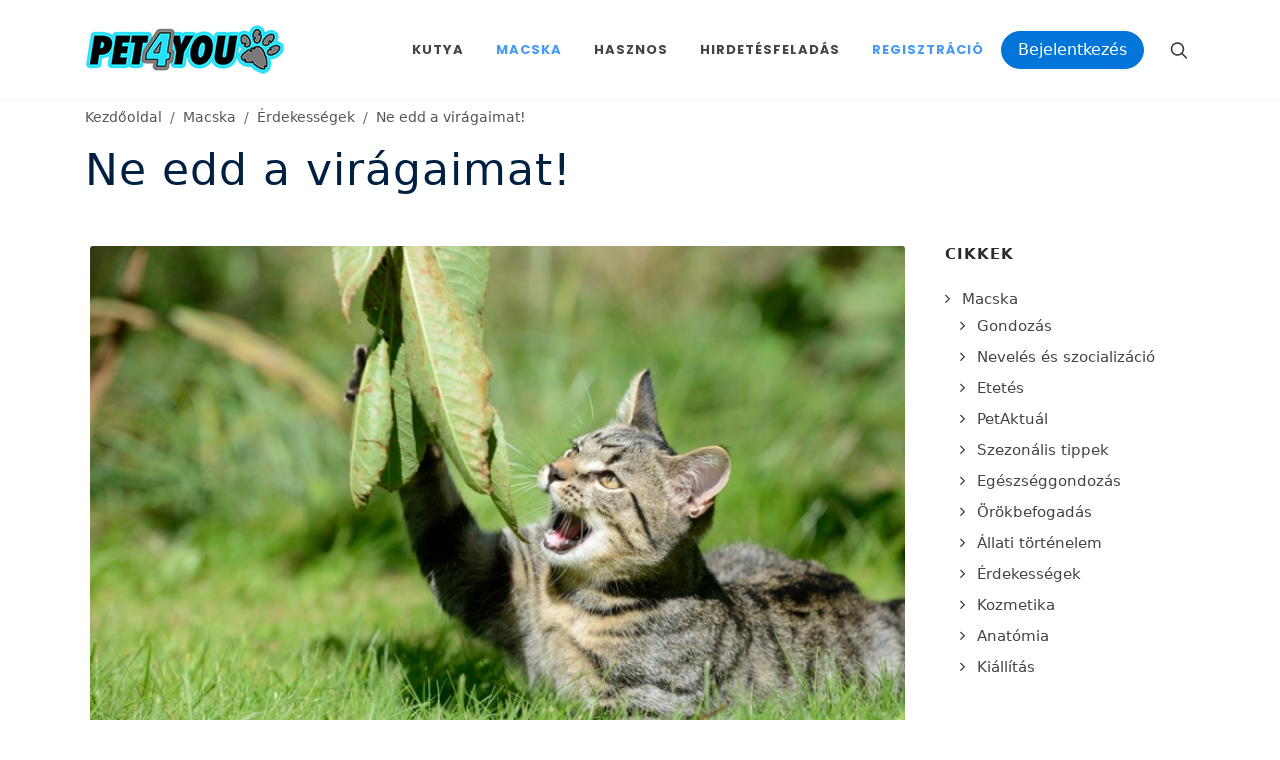

--- FILE ---
content_type: text/html; charset=UTF-8
request_url: https://www.pet4you.hu/macska/cikk/Ne_edd_a_viragaimat-236
body_size: 10641
content:
<!DOCTYPE html>
<html dir="ltr" lang="hu-HU">
    <head>
        <meta http-equiv="content-type" content="text/html; charset=utf-8" />
        <meta name="Robots" content="ALL">
        <meta name="author" content="Pet Show Time Kft." />
        <title>Ne edd a virágaimat! | Pet4you.hu</title><meta content="Ami z&ouml;ld &eacute;s a f&ouml;ldből nő ki, az biztos, hogy vonz&oacute; a macska sz&aacute;m&aacute;ra &eacute;s meg akarja k&oacute;stolni. Ez a hirtelen &eacute;rdeklőd&eacute;s a veget&aacute;ri&aacute;nus &eacute;trend ir&aacute;nt nem &eacute;ppen &ouml;r&ouml;mteli a gazda sz&aacute;m&aacute;ra, ha kedvelt, r&eacute;g&oacute;ta d&eacute;delgetett n&ouml;v&eacute;nyei, &aacute;polt kertje ir&aacute;nt ir&aacute;nyul. S&oacute;t, aggaszt&oacute; is lehet, ha a n&ouml;v&eacute;nyek valamelyike m&eacute;rgező!
" name="description" /><meta property="og:title" content="Ne edd a virágaimat!" /><meta property="og:description" content="Ami z&ouml;ld &eacute;s a f&ouml;ldből nő ki, az biztos, hogy vonz&oacute; a macska sz&aacute;m&aacute;ra &eacute;s meg akarja k&oacute;stolni. Ez a hirtelen &eacute;rdeklőd&eacute;s a veget&aacute;ri&aacute;nus &eacute;trend ir&aacute;nt nem &eacute;ppen &ouml;r&ouml;mteli a gazda sz&aacute;m&aacute;ra, ha kedvelt, r&eacute;g&oacute;ta d&eacute;delgetett n&ouml;v&eacute;nyei, &aacute;polt kertje ir&aacute;nt ir&aacute;nyul. S&oacute;t, aggaszt&oacute; is lehet, ha a n&ouml;v&eacute;nyek valamelyike m&eacute;rgező!
" /><meta property="og:locale" content="hu_HU" /><meta property="og:type" content="article" /><meta property="og:url" content="https://www.pet4you.hu/macska/cikk/Ne_edd_a_viragaimat-236" /><meta property="og:image" content="https://www.pet4you.hu/img/big/236.jpg" />



        <link href="https://fonts.googleapis.com/css?family=Lato:300,400,400i,700|Poppins:300,400,500,600,700|PT+Serif:400,400i&display=swap" rel="stylesheet" type="text/css" />
        
	<link rel="stylesheet" type="text/css" href="/style.css?1609761389"/>
	<link rel="stylesheet" type="text/css" href="/plugins/tether/css/tether.min.css?1609761389"/>
	<link rel="stylesheet" type="text/css" href="/plugins/bootstrap/css/bootstrap.min.css?1609761388"/>
	<link rel="stylesheet" type="text/css" href="/plugins/bootstrap-datepicker/css/bootstrap-datepicker.min.css?1609761388"/>
	<link rel="stylesheet" type="text/css" href="/plugins/font-awesome/css/font-awesome.min.css?1609761388"/>
	<link rel="stylesheet" type="text/css" href="/plugins/vertical-timeline/css/style.min.css?1609761389"/>
	<link rel="stylesheet" type="text/css" href="/plugins/hc-offcanvas/hc-offcanvas-nav.css?1609761389"/>
	<link rel="stylesheet" type="text/css" href="/plugins/cropper/cropper.min.css?1609761388"/>
	<link rel="stylesheet" type="text/css" href="/plugins/jquery-ui/jquery-ui.min.css?1609761389"/>
	<link rel="stylesheet" type="text/css" href="/plugins/jquery-ui-iconfont/jquery-ui.icon-font.min.css?1609761389"/>
	<link rel="stylesheet" type="text/css" href="/plugins/qtip/jquery.qtip.min.css?1609761389"/>
	<link rel="stylesheet" type="text/css" href="/plugins/fancybox/jquery.fancybox.min.css?1609761388"/>
	<link rel="stylesheet" type="text/css" href="/plugins/nouislider/nouislider.min.css?1609761389"/>
	<link rel="stylesheet" type="text/css" href="/plugins/nouislider/nouislider.pips.min.css?1609761389"/>
	<link rel="stylesheet" type="text/css" href="/css/swiper.css?1609761388"/>
	<link rel="stylesheet" type="text/css" href="/css/dark.css?1609761388"/>
	<link rel="stylesheet" type="text/css" href="/css/font-icons.css?1609761388"/>
	<link rel="stylesheet" type="text/css" href="/css/animate.css?1609761388"/>
	<link rel="stylesheet" type="text/css" href="/css/magnific-popup.css?1609761388"/>
	<link rel="stylesheet" type="text/css" href="/css/custom.css?1654617342"/>

	<link rel="stylesheet" type="text/css" href="/include/rs-plugin/css/settings.css?1609761388" media="screen"/>

	<link rel="stylesheet" type="text/css" href="/include/rs-plugin/css/layers.css?1609761388"/>
	<link rel="stylesheet" type="text/css" href="/include/rs-plugin/css/navigation.css?1609761388"/>

	<script type="text/javascript" src="/js/jquery.js?1609761388"></script>
        <meta name="viewport" content="width=device-width, initial-scale=1" />

        <!-- Begin Cookie Consent plugin by Silktide - http://silktide.com/cookieconsent -->
        <script type="text/javascript">
            window.cookieconsent_options = {"message":"A weboldalunkon cookie-kat használunk, hogy a legjobb felhasználói élményt nyújthassuk.","dismiss":"Rendben","learnMore":"Részletes leírás","link":"https://www.pet4you.hu/oldal/adatvedelem","theme":"light-bottom"};
        </script>

        <script type="text/javascript" src="//cdnjs.cloudflare.com/ajax/libs/cookieconsent2/1.0.10/cookieconsent.min.js"></script>
        <!-- End Cookie Consent plugin -->
    </head>

    <body class="stretched">
        <div id="fb-root"></div>
        <div id="ajaxloading" style="display:none;">
            <img src="/images/ajax-loader.gif?1609761388" alt="loading" class="noborder"/>        </div>
        <script>
            (function(d, s, id) {
                var js, fjs = d.getElementsByTagName(s)[0];
                if (d.getElementById(id)) return;
                js = d.createElement(s); js.id = id;
                js.src = "//connect.facebook.net/hu_HU/sdk.js#xfbml=1&version=v3.0";
                fjs.parentNode.insertBefore(js, fjs);
            }(document, 'script', 'facebook-jssdk'));
        </script>
        <div id="wrapper" class="clearfix">
            <header id="header" data-sticky-class="not-dark">
                <div id="header-wrap">
                    <div class="container">
                        <div class="header-row">
                            <div id="logo">
                                <a href="/" class="standard-logo" ><img src="/images/logo-azure.png" alt=""></a>
                                <a href="/" class="retina-logo" ><img src="/images/logo-azure@2x.png" alt=""></a>
                            </div>
                            <div class="header-misc">
                                <div id="top-search" class="header-misc-icon">
                                    <a href="#" id="top-search-trigger"><i class="icon-line-search"></i><i class="icon-line-cross"></i></a>
                                </div>
                                
                            </div>

                            <div id="primary-menu-trigger">
                                <svg class="svg-trigger" viewBox="0 0 100 100"><path d="m 30,33 h 40 c 3.722839,0 7.5,3.126468 7.5,8.578427 0,5.451959 -2.727029,8.421573 -7.5,8.421573 h -20"></path><path d="m 30,50 h 40"></path><path d="m 70,67 h -40 c 0,0 -7.5,-0.802118 -7.5,-8.365747 0,-7.563629 7.5,-8.634253 7.5,-8.634253 h 20"></path></svg>
                            </div>

                            <nav class="primary-menu">
                                <ul class="menu-container">
                                    <li class="menu-item mega-menu ">
                                        <a class="menu-link" href="#"><div>Kutya</div></a>
                                        <div class="mega-menu-content mega-menu-style-2">
                                            <div class="container">
                                                <div class="row">
                                                    <ul class="sub-menu-container mega-menu-column col-lg-3">
                                                        <li class="menu-item mega-menu-title">
                                                            <a class="menu-link" href="#"><div>Cikkek</div></a>
                                                            <ul class="sub-menu-container">
                                                                <li class="menu-item "><a class="menu-link" href="/kutya/cikkek/gondozas">Gondozás</a><li class="menu-item "><a class="menu-link" href="/kutya/cikkek/neveles">Nevelés és szocializáció</a><li class="menu-item "><a class="menu-link" href="/kutya/cikkek/etetes">Etetés</a><li class="menu-item "><a class="menu-link" href="/kutya/cikkek/PetAktual">PetAktuál</a><li class="menu-item "><a class="menu-link" href="/kutya/cikkek/szezonalis_tippek">Szezonális tippek</a><li class="menu-item "><a class="menu-link" href="/kutya/cikkek/egeszseggondozas">Egészséggondozás</a><li class="menu-item "><a class="menu-link" href="/kutya/cikkek/orokbefogadas">Örökbefogadás</a><li class="menu-item "><a class="menu-link" href="/kutya/cikkek/allatitortenelem">Állati történelem</a><li class="menu-item "><a class="menu-link" href="/kutya/cikkek/tippek_otletek">Érdekességek</a><li class="menu-item "><a class="menu-link" href="/kutya/cikkek/kozmetika">Kozmetika </a><li class="menu-item "><a class="menu-link" href="/kutya/cikkek/anatomia">Anatómia</a><li class="menu-item "><a class="menu-link" href="/kutya/cikkek/kiallitas">Kiállítás</a>                                                            </ul>
                                                        </li>
                                                    </ul>
                                                    <ul class="sub-menu-container mega-menu-column col-lg-3">
                                                        <li class="menu-item mega-menu-title">
                                                            <a class="menu-link" href="#"><div>Általános</div></a>
                                                            <ul class="sub-menu-container">
                                                                                                                                <li class="menu-item "><a class="menu-link" href="/kutya/fajtak"><div>Fajták</div></a></li>
                                                                <li class="menu-item "><a class="menu-link" href="/kutya/korosztalyok"><div>Korosztályok</div></a></li>
                                                                <li class="menu-item "><a class="menu-link" href="/esemenyek/kutyasprogramok"><div>Események</div></a></li>
                                                                                                                            </ul>
                                                        </li>
                                                    </ul>
                                                    <ul class="sub-menu-container mega-menu-column col-lg-3">
                                                        <li class="menu-item mega-menu-title">
                                                            <a class="menu-link" href="#"><div>Hirdetések</div></a>
                                                            <ul class="sub-menu-container">
                                                                <li class="menu-item "><a class="menu-link" href="/kutya/hirdetesek/kinal">Kínál</a><li class="menu-item "><a class="menu-link" href="/kutya/hirdetesek/elvesztettem">Elvesztettem!</a><li class="menu-item "><a class="menu-link" href="/kutya/hirdetesek/talaltam">Megtaláltam!</a>                                                            </ul>
                                                        </li>
                                                    </ul>
                                                    <ul class="sub-menu-container mega-menu-column col-lg-3">
                                                        <li class="menu-item mega-menu-title">
                                                            <a class="menu-link" href="#"><div>Tápok</div></a>
                                                            <ul class="sub-menu-container">
                                                                <li class="menu-item"><a class="menu-link " href="/kutya/tapok/szaraztap">Száraztáp</a><li class="menu-item"><a class="menu-link " href="/kutya/tapok/konzerv">Konzerv</a><li class="menu-item"><a class="menu-link " href="/kutya/tapok/gyogytap">Gyógytáp</a><li class="menu-item"><a class="menu-link " href="/kutya/tapok/jutalomfalat">Jutalomfalat</a>                                                            </ul>
                                                        </li>
                                                    </ul>
                                                </div>
                                            </div>
                                        </div>
                                    </li>
                                    <li class="menu-item mega-menu current">
                                        <a class="menu-link" href="#"><div>Macska</div></a>
                                        <div class="mega-menu-content mega-menu-style-2">
                                            <div class="container">
                                                <div class="row">
                                                    <ul class="sub-menu-container mega-menu-column col-lg-3">
                                                        <li class="menu-item mega-menu-title">
                                                            <a class="menu-link" href="#"><div>Cikkek</div></a>
                                                            <ul class="sub-menu-container">
                                                                <!--<li class="menu-item "><a class="menu-link" href="/macska/gazdikepzo"><div>Gazdiképző</div></a></li>-->
                                                                <li class="menu-item "><a class="menu-link" href="/macska/cikkek/gondozas">Gondozás</a><li class="menu-item "><a class="menu-link" href="/macska/cikkek/neveles">Nevelés és szocializáció</a><li class="menu-item "><a class="menu-link" href="/macska/cikkek/etetes">Etetés</a><li class="menu-item "><a class="menu-link" href="/macska/cikkek/PetAktual">PetAktuál</a><li class="menu-item "><a class="menu-link" href="/macska/cikkek/szezonalis_tippek">Szezonális tippek</a><li class="menu-item "><a class="menu-link" href="/macska/cikkek/egeszseggondozas">Egészséggondozás</a><li class="menu-item "><a class="menu-link" href="/macska/cikkek/orokbefogadas">Örökbefogadás</a><li class="menu-item "><a class="menu-link" href="/macska/cikkek/allatitortenelem">Állati történelem</a><li class="menu-item current"><a class="menu-link" href="/macska/cikkek/tippek_otletek">Érdekességek</a><li class="menu-item "><a class="menu-link" href="/macska/cikkek/kozmetika">Kozmetika </a><li class="menu-item "><a class="menu-link" href="/macska/cikkek/anatomia">Anatómia</a><li class="menu-item "><a class="menu-link" href="/macska/cikkek/kiallitas">Kiállítás</a>                                                            </ul>
                                                        </li>
                                                    </ul>
                                                    <ul class="sub-menu-container mega-menu-column col-lg-3">
                                                        <li class="menu-item mega-menu-title">
                                                            <a class="menu-link" href="#"><div>Általános</div></a>
                                                            <ul class="sub-menu-container">
                                                                <li class="menu-item "><a class="menu-link" href="/macska/fajtak"><div>Fajták</div></a></li>
                                                                <li class="menu-item "><a class="menu-link" href="/macska/korosztalyok"><div>Korosztályok</div></a></li>
                                                                <li class="menu-item "><a class="menu-link" href="/esemenyek/macskasprogramok"><div>Események</div></a></li>
                                                                                                                            </ul>
                                                        </li>
                                                    </ul>
                                                    <ul class="sub-menu-container mega-menu-column col-lg-3">
                                                        <li class="menu-item mega-menu-title">
                                                            <a class="menu-link" href="#"><div>Hirdetések</div></a>
                                                            <ul class="sub-menu-container">
                                                                <li class="menu-item "><a class="menu-link" href="/macska/hirdetesek/kinal">Kínál</a><li class="menu-item "><a class="menu-link" href="/macska/hirdetesek/elvesztettem">Elvesztettem!</a><li class="menu-item "><a class="menu-link" href="/macska/hirdetesek/talaltam">Megtaláltam!</a>                                                            </ul>
                                                        </li>
                                                    </ul>
                                                    <ul class="sub-menu-container mega-menu-column col-lg-3">
                                                        <li class="menu-item mega-menu-title">
                                                            <a class="menu-link" href="#"><div>Tápok</div></a>
                                                            <ul class="sub-menu-container">
                                                                <li class="menu-item "><a class="menu-link" href="/kutya/tapok/szaraztap">Száraztáp</a><li class="menu-item "><a class="menu-link" href="/kutya/tapok/konzerv">Konzerv</a><li class="menu-item "><a class="menu-link" href="/kutya/tapok/gyogytap">Gyógytáp</a><li class="menu-item "><a class="menu-link" href="/kutya/tapok/jutalomfalat">Jutalomfalat</a>                                                            </ul>
                                                        </li>
                                                    </ul>
                                                </div>
                                            </div>
                                        </div>
                                    </li>
                                    <li class="menu-item mega-menu">
                                        <a class="menu-link" href="#"><div>Hasznos</div></a>
                                        <div class="mega-menu-content mega-menu-style-2">
                                            <div class="container">
                                                <div class="row">
                                                    <ul class="sub-menu-container mega-menu-column col-lg-4">
                                                        <li class="menu-item mega-menu-title">
                                                            <a class="menu-link" href="#"><div>Szolgáltatók</div></a>
                                                            <ul class="sub-menu-container">
                                                                <li class="menu-item"><a class="menu-link" href="/szolgaltatok/allatorvos">Állatorvosok</a><li class="menu-item"><a class="menu-link" href="/szolgaltatok/patika">Patikák</a><li class="menu-item"><a class="menu-link" href="/szolgaltatok/kozmetika">Kozmetikák</a><li class="menu-item"><a class="menu-link" href="/szolgaltatok/etterem">Állatbarát helyek</a><li class="menu-item"><a class="menu-link" href="/szolgaltatok/iskola">Kutyasulik</a><li class="menu-item"><a class="menu-link" href="/szolgaltatok/strand">Kutyabarát strand</a><li class="menu-item"><a class="menu-link" href="/szolgaltatok/chipleolvaso">Chip leolvasó helyek</a>                                                            </ul>
                                                        </li>
                                                    </ul>
                                                    <ul class="sub-menu-container mega-menu-column col-lg-3">
                                                        <li class="menu-item mega-menu-title">
                                                            <a class="menu-link" href="#"><div>Egyéb</div></a>
                                                            <ul class="sub-menu-container">
                                                                <li class="menu-item"><a class="menu-link" href="/kihivasok"><div>Kihívások</div></a></li>
                                                                <li class="menu-item"><a class="menu-link" href="/zallatorvos"><div>Zállatorvos</div></a></li>
                                                                <li class="menu-item"><a class="menu-link" href="/cukisagok"><div>Cukiságok</div></a></li>
                                                                <li class="menu-item"><a class="menu-link" href="/kihivasok"><div>Kihívások</div></a></li>
                                                                <li class="menu-item"><a class="menu-link" href="/esemenyek/egyebesemenyek"><div>Egyéb események</div></a></li>
                                                                <li class="menu-item"><a class="menu-link" href="/esemenyek/archiv"><div>Elmúlt események</div></a></li>
                                                            </ul>
                                                        </li>
                                                    </ul>
                                                    <ul class="sub-menu-container mega-menu-column col-lg-3">
                                                        <li class="menu-item mega-menu-title">
                                                            <a class="menu-link" href="#"><div>Blog</div></a>
                                                            <ul class="sub-menu-container">
                                                                <li class="menu-item"><a class="menu-link" href="/blog/macskaspasi">A macskás pasi</a><li class="menu-item"><a class="menu-link" href="/blog/martonbullbalhei">Márton bull balhéi</a><li class="menu-item"><a class="menu-link" href="/blog/videok">Videók</a>                                                            </ul>
                                                        </li>
                                                    </ul>
                                                </div>
                                            </div>
                                        </div>
                                    </li>


                                                                            <li class="menu-item"><a class="menu-link" href="/hirdetes_feladas"><div>Hirdetésfeladás</div></a></li>
                                        <li class="menu-item current"><a class="menu-link" href="/regisztracio"><div>Regisztráció</div></a></li>
                                        <li class="menu-item">
                                            <a class="btn btn-primary" href="/belepes">Bejelentkezés</a>
                                        </li>
                                    
                                </ul>

                            </nav><!-- #primary-menu end -->
                            <form action="/keres" id="searchform" class="top-search-form" novalidate="novalidate" method="post" accept-charset="utf-8"><div style="display:none;"><input type="hidden" name="_method" value="POST"/><input type="hidden" name="data[_Token][key]" value="3513e46ab125eb5e27000cf3f5e9d6ca94d35fcabc617abbefded1984ba1479511eaee9df97e567827542451c6bdc31e924546bb41066511cb0b4ed1c8777751" id="Token781675708" autocomplete="off"/></div><input type="hidden" name="data[Search][searchhol]" value="/macska/cikk/Ne_edd_a_viragaimat-236" id="SearchSearchhol"/><input type="hidden" name="data[Search][searchtype]" value="all" id="SearchSearchtype"/><input name="data[Search][searchstring]" class="form-control" placeholder="Keresés" value="" type="text" id="SearchSearchstring"/><input id="submittopsearchform" style="display:none" type="submit" value="Submit"/><div style="display:none;"><input type="hidden" name="data[_Token][fields]" value="566f04aca8c3af93db96df6f47dbabc92edf3f6c%3ASearch.searchhol%7CSearch.searchtype" id="TokenFields2048681586" autocomplete="off"/><input type="hidden" name="data[_Token][unlocked]" value="Ad.city_id%7CAd.newgalpic%7CAd.newpic%7CBlogpost.city_id%7CBlogpost.newgalpic%7CBlogpost.newpic%7CContest.city_id%7CContest.newgalpic%7CContest.newpic%7CEvent.city_id%7CEvent.newgalpic%7CEvent.newpic%7CGag.city_id%7CGag.newgalpic%7CGag.newpic%7CGallery.city_id%7CGallery.newgalpic%7CGallery.newpic%7CPet.city_id%7CPet.newgalpic%7CPet.newpic%7CUser.city_id%7CUser.newgalpic%7CUser.newpic%7Cfake_data.Ad.newgalpic%7Cfake_data.Ad.newpic%7Cfake_data.Blogpost.newgalpic%7Cfake_data.Blogpost.newpic%7Cfake_data.Contest.newgalpic%7Cfake_data.Contest.newpic%7Cfake_data.Event.newgalpic%7Cfake_data.Event.newpic%7Cfake_data.Gag.newgalpic%7Cfake_data.Gag.newpic%7Cfake_data.Gallery.newgalpic%7Cfake_data.Gallery.newpic%7Cfake_data.Pet.newgalpic%7Cfake_data.Pet.newpic%7Cfake_data.User.newgalpic%7Cfake_data.User.newpic%7Cg-recaptcha-response%7Clogin-form-submit%7Crecaptcha_challenge_field%7Crecaptcha_response_field" id="TokenUnlocked1323744173" autocomplete="off"/></div></form>                        </div>
                    </div>
                </div>
            </header>
                                                                    				                                                                    				                                                                                                        				                                                                    				                                                                                                        				                                                                    									<section id="page-title" class=" ">
						<div class="container clearfix">
							<ol class="breadcrumb">
								<li class="breadcrumb-item "><a href="/">Kezdőoldal</a></li><li class="breadcrumb-item "><a href="/macska/cikkek">Macska</a></li><li class="breadcrumb-item "><a href="/macska/cikkek/tippek_otletek">Érdekességek</a></li><li class="breadcrumb-item active"><a href="/macska/cikk/Ne_edd_a_viragaimat-236">Ne edd a virágaimat!</a></li>							</ol>
															<h1>Ne edd a virágaimat!</h1>
													</div>
					</section>
				                                                                    				                                                                                            				                                                                                                                                    <section id="content">
                                                                                <div class="content-wrap">
                    <div class="container clearfix">
                                                <div class="row gutter-40 col-mb-80">
                            <div class="postcontent col-lg-9 ">
                                                        <div class="single-post mb-0">
    <div class="entry clearfix">
        <div class="entry-image">
            <a href="#">
                <img src="/img/big/236.jpg?1539258059" alt="Ne edd a virágaimat!"/>            </a>
        </div>
        <div class="entry-content mt-0">
            <div class="szerkpage">
    <p style="text-align:justify">Ami z&ouml;ld &eacute;s a f&ouml;ldből nő ki, az biztos, hogy vonz&oacute; a macska sz&aacute;m&aacute;ra &eacute;s meg akarja k&oacute;stolni. Ez a hirtelen &eacute;rdeklőd&eacute;s a veget&aacute;ri&aacute;nus &eacute;trend ir&aacute;nt nem &eacute;ppen &ouml;r&ouml;mteli a gazda sz&aacute;m&aacute;ra, ha kedvelt, r&eacute;g&oacute;ta d&eacute;delgetett n&ouml;v&eacute;nyei, &aacute;polt kertje ir&aacute;nt ir&aacute;nyul. S&oacute;t, aggaszt&oacute; is lehet, ha a n&ouml;v&eacute;nyek valamelyike m&eacute;rgező!</p>

<blockquote>
<p style="text-align:justify">A legt&ouml;bb gazda a n&ouml;v&eacute;nyek r&aacute;gcs&aacute;l&aacute;s&aacute;ra &eacute;s elfogyaszt&aacute;s&aacute;ra &uacute;gy tekint, mint viselked&eacute;si probl&eacute;m&aacute;ra. Sokan &uacute;gy gondolj&aacute;k, az a macska, amelyik a n&ouml;v&eacute;nyeket eszi, nem megfelelően van t&aacute;pl&aacute;lva, valami hi&aacute;nyzik az <a href="https://www.pet4you.hu/macska/cikk/Mit_egyen_a_cica-238">&eacute;trendj&eacute;ből</a>.</p>
</blockquote>

<p style="text-align:justify">R&eacute;szben igazuk van, de csak abban a tekintetben, hogy a cic&aacute;nak valami pluszra van sz&uuml;ks&eacute;ge &ndash; &eacute;s ez a plusz a n&ouml;v&eacute;nyek.</p>

<p style="text-align:justify">Vannak felt&eacute;telez&eacute;sek, mi&eacute;rt is eszik a cic&aacute;k a n&ouml;v&eacute;nyeket, a tud&oacute;sok sokat vitatkoznak a k&eacute;rd&eacute;sen. Vannak, akik &uacute;gy gondolj&aacute;k, ez &aacute;ltal p&oacute;tol az &aacute;llat az &eacute;trendj&eacute;ből hi&aacute;nyz&oacute; nyomelemeket, melyek az em&eacute;szt&eacute;st seg&iacute;tik. M&aacute;sok &uacute;gy v&eacute;lik, a n&ouml;v&eacute;nyev&eacute;s seg&iacute;t a gyomorban levő szőrlabd&aacute;k &eacute;s egy&eacute;b em&eacute;szthetetlen anyagok fel&ouml;klendez&eacute;s&eacute;ben. B&aacute;rmi legyen is az ok, a n&ouml;v&eacute;nyev&eacute;s &ouml;szt&ouml;n&ouml;s viselked&eacute;s a macsk&aacute;kn&aacute;l, nem lehet leszoktatni őket erről.</p>

<blockquote>
<p style="text-align:justify">Az egyetlen megold&aacute;s, hogy olyan ir&aacute;nyba tereli a viselked&eacute;st, ami mindkettej&uuml;k sz&aacute;m&aacute;ra elfogadhat&oacute;.</p>
</blockquote>

<h2 style="text-align:justify">K&eacute;sz&iacute;tsen egy &bdquo;cicakertet&rdquo;.</h2>

<p style="text-align:justify">A kereskedelmi forgalomban kaphat&oacute; macskafű, de otthon is elk&eacute;sz&iacute;thet egy kis kertet, melyet kedvence szabadon uralhat. R&aacute;ad&aacute;sul ez ut&oacute;bbi megold&aacute;s sokkal gazdas&aacute;gosabb is. Ha &uuml;gyes a keze, egy ed&eacute;nybe vagy vir&aacute;gl&aacute;d&aacute;ba &uuml;ltessen nem m&eacute;rgező n&ouml;v&eacute;nyeket &eacute;s f&uuml;vet. &Uuml;gyeljen arra, hogy a n&ouml;v&eacute;nyeket el&eacute;g m&eacute;lyre &uuml;ltesse, nehogy a cica gyorsan kih&uacute;zg&aacute;lja őket. Nincs sz&uuml;ks&eacute;g m&aacute;sra, csak egy kev&eacute;ske f&ouml;ldre &eacute;s n&eacute;h&aacute;ny magra &ndash; a macskamenta vagy a zab kifejezetten j&oacute; v&aacute;laszt&aacute;s. C&eacute;lszerű t&aacute;vol tartani az &aacute;llatt&oacute;l a kis kertet, am&iacute;g kellően meg nem nő, de ut&aacute;na szabad a p&aacute;lya kedvenc&eacute;nek.</p>

<h2 style="text-align:justify">Tegye el kedvenc n&ouml;v&eacute;nyeit az &uacute;tb&oacute;l.</h2>

<p style="text-align:justify">A macsk&aacute;k hihetetlen&uuml;l &uuml;gyesen m&aacute;sznak &eacute;s ugranak, &iacute;gy ne gondolja, hogy a n&ouml;v&eacute;nyek &aacute;ttelep&iacute;t&eacute;se a szekr&eacute;ny vagy a polc tetej&eacute;re megold&aacute;st ny&uacute;jt. L&oacute;gassa le a n&ouml;v&eacute;nyeket a mennyezetről vagy tegye őket olyan helyis&eacute;gbe, ahov&aacute; a cica nem juthat be.</p>

<h2 style="text-align:justify">V&eacute;dőpajzs a n&ouml;v&eacute;nyek k&ouml;r&eacute;.</h2>

<p style="text-align:justify">Ha nincs m&oacute;dja a macska &uacute;tj&aacute;b&oacute;l eltenni a n&ouml;v&eacute;nyeket, v&eacute;dje őket. Egy csirkeh&aacute;l&oacute; vagy egy&eacute;b megold&aacute;s hasznos lehet, b&aacute;r t&eacute;ny, nem valami sz&eacute;p l&aacute;tv&aacute;ny.</p>

<p style="text-align:justify">A spanyol moha hasznos lehet a vir&aacute;g&aacute;gy&aacute;s k&ouml;r&uuml;l, t&aacute;vol tartja a settenkedő cicamancsokat.</p>

<p style="text-align:justify">Megpr&oacute;b&aacute;lkozhat valamilyen keserű folyad&eacute;k levelekre spriccel&eacute;s&eacute;vel is, ez elrettentő lehet az &aacute;llat sz&aacute;m&aacute;ra.</p>

<h2 style="text-align:justify">A jutalomfalat &eacute;s a hum&aacute;n eledel</h2>

<p style="text-align:justify">Egy j&oacute;l t&aacute;pl&aacute;lt macsk&aacute;nak nincs sz&uuml;ks&eacute;ge az &eacute;tkez&eacute;sek k&ouml;z&ouml;tti nassol&aacute;sra. A t&uacute;l gyakori <a href="https://www.pet4you.hu/kutya/cikk/Mert_megerdemled-178">jutalomfalat </a>elh&iacute;z&aacute;shoz &eacute;s kiegyens&uacute;lyozatlan t&aacute;pl&aacute;lkoz&aacute;shoz vezet.</p>

<p style="text-align:justify">Persze, neh&eacute;z ellen&aacute;llni a k&iacute;s&eacute;rt&eacute;snek, hogy n&eacute;gyl&aacute;b&uacute; bar&aacute;tj&aacute;nak n&eacute;mi jutalomfalatk&aacute;val vagy m&aacute;s finoms&aacute;ggal kedveskedjen. Nem mindegy azonban a &bdquo;mikor&rdquo;. Lehet jutalomfalatot adni, sőt, a nevel&eacute;s sor&aacute;n igen hasznos, &aacute;m a gyakoris&aacute;g att&oacute;l f&uuml;gg, milyen falatot kap.</p>

<blockquote>
<p style="text-align:justify">Ha a cica az aj&aacute;nlott t&aacute;pmennyis&eacute;get rendszeresen megkapja &eacute;s nem <a href="https://www.pet4you.hu/macska/cikk/Hazi_praktikak_tulsulyos_macskaknak-384">t&uacute;ls&uacute;lyos</a>, akkor biztos, hogy nem adagolja t&uacute;l a jutalomfalatokat.</p>
</blockquote>

<p style="text-align:justify">&Aacute;m ha a cica nem t&uacute;lt&aacute;pl&aacute;l&oacute; jutalomfalatokat kap, m&eacute;gis h&iacute;zik, sőt, elford&iacute;tja a fej&eacute;t a vacsor&aacute;t&oacute;l, ideje v&aacute;ltoztatni a strat&eacute;gi&aacute;j&aacute;n.</p>

<p style="text-align:justify">A legt&ouml;bb jutalomfalat nem megfelelő &ouml;sszet&eacute;telű ahhoz, hogy rendszeres eledel legyen. A c&eacute;l az, hogy &iacute;zletes legyen, val&oacute;ban nagyon finom. B&aacute;r vannak minős&eacute;gi jutalomfalatok, melyek kevesebb sz&iacute;nező- &eacute;s t&ouml;ltel&eacute;kanyagot tartalmaznak, de ezek sem alkalmasak a rendszeres etet&eacute;sre. R&aacute;ad&aacute;sul ezek az &uacute;gynevezett &bdquo;gourmet&rdquo; jutalomfalatok el&eacute;gg&eacute; dr&aacute;g&aacute;k is, szerencs&eacute;re olyannyira, hogy gazd&aacute;knak esz&uuml;kbe sem jut ezzel etetni kedvenc&uuml;ket.</p>

<p style="text-align:justify">Az &aacute;llatorvosok gyakran kapj&aacute;k meg a k&eacute;rd&eacute;st: etethető-e a cica hum&aacute;n &eacute;tellel. Kev&eacute;s olyan emberi &eacute;tel van, amit a macska ne enne meg, teh&aacute;t nem ez a probl&eacute;ma.&nbsp; A tejterm&eacute;kekkel &oacute;vatosnak kell lenni, m&eacute;g akkor is, ha azt a cic&aacute;k szeretik, ugyanis a tejterm&eacute;keket nem j&oacute;l em&eacute;sztik meg, &eacute;s k&ouml;nnyen betegek lesznek től&uuml;k. A hum&aacute;n &eacute;telekkel kapcsolatban a k&eacute;rd&eacute;s megint csak a t&aacute;panyag egyens&uacute;ly.</p>

<blockquote>
<p style="text-align:justify">Sem az otthon, kifejezetten a <a href="https://www.pet4you.hu/macska/cikk/Hazi_koszt_cicaknak-339">cic&aacute;nak főz&ouml;tt &eacute;tel</a>, sem pedig a marad&eacute;k etet&eacute;se nem el&eacute;g&iacute;ti ki az &aacute;llat t&aacute;panyag ig&eacute;ny&eacute;t, ugyan&uacute;gy nem, ahogy a jutalomfalatok etet&eacute;se.</p>
</blockquote>

<p style="text-align:justify">Ezek egyike sem tartalmazza megfelelő ar&aacute;nyban a sz&uuml;ks&eacute;ges <a href="https://www.pet4you.hu/macska/cikk/A_taplalek_osszetetelenek_fontossaga-177">t&aacute;panyagokat</a>.</p>

<p style="text-align:justify">Ezzel egy&uuml;tt n&eacute;h&aacute;ny emberi &eacute;lelmiszer jutalomfalatk&eacute;nt eg&eacute;szs&eacute;gesebb a macsk&aacute;k sz&aacute;m&aacute;ra. Egy kev&eacute;ske főtt toj&aacute;s, t&eacute;szta nem &aacute;rt, &eacute;s legal&aacute;bb tudja, mi van benne.</p>

<p style="text-align:justify">A gazd&aacute;k sokszor meglepődnek, mi mindent meg nem esznek a macsk&aacute;k. Az tal&aacute;n nem meglepő, hogy a hal &eacute;s a csirke a kik&ouml;ny&ouml;rg&ouml;tt falatok list&aacute;j&aacute;n van, de bizony sok cica szereti paradicsomot &eacute;s a s&aacute;rgadinny&eacute;t, ubork&aacute;t is.</p>
</div>
                            <div class="tagcloud clearfix bottommargin">
                                    <a href="#">Macska</a>
                                    <a href="#">Nevelés</a>
                                    <a href="#">Érdekességek</a>
                                            </div>
            <div class="clear"></div>
            
                    </div>
    </div>
</div>
                                                                                                                                                                                                                                                                                                                                                                                                                
                                                                                                                                                                                                                                                                                                                                                                                                                                                                                                                                                                        
                                                                                                                                                                                                                                                                                                                                                                                                                                                                                    
                                                                                                                                                                                                                                                                                                                                                                                                                                            
                                                                                
                                                                                                                                                                                                                                                                                                                                                                                                                                                                                    
                                                                                                                                                                                                                                                                                                                                                                                                                                                                                    
                                                                                                                                                                                                                                                                                                                                                                                                        <section class="columns  ">
                                                <div class="fb-like" data-href="https://www.pet4you.hu/macska/cikk/Ne_edd_a_viragaimat-236" data-layout="button" data-action="like" data-size="large" data-show-faces="true" data-share="true"></div>
                                            </section>

                                                                                                                                                                
                                                                                                                                                                                                                                    <div class="fancy-title title-center title-border topmargin">
                                                <h3>Ajánlott cikkek</h3>
                                            </div>
                                            <div class="row posts-md col-mb-30  ">
                                                                                                <div class="entry col-sm-6 col-lg-3">
                                                    <div class="grid-inner">
                                                        <div class="entry-image">
                                                            <a href="/macska/cikk/Tulzott_nyavogas-340">
                                                                <img src="/img/small/340.jpg?1539260693" alt="Túlzott nyávogás" style="max-width:100%;"/>                                                            </a>
                                                        </div>
                                                        <div class="entry-title title-xs nott">
                                                            <h3><a href="/macska/cikk/Tulzott_nyavogas-340">Túlzott nyávogás</a></h3>
                                                        </div>
                                                        <div class="entry-content">
                                                                                                                    </div>
                                                    </div>
                                                </div>
                                                                                                <div class="entry col-sm-6 col-lg-3">
                                                    <div class="grid-inner">
                                                        <div class="entry-image">
                                                            <a href="/macska/cikk/A_macska_ragadozo_osztone-316">
                                                                <img src="/img/small/316.jpg?1539293933" alt="A macska ragadozó ösztöne" style="max-width:100%;"/>                                                            </a>
                                                        </div>
                                                        <div class="entry-title title-xs nott">
                                                            <h3><a href="/macska/cikk/A_macska_ragadozo_osztone-316">A macska ragadozó ösztöne</a></h3>
                                                        </div>
                                                        <div class="entry-content">
                                                                                                                    </div>
                                                    </div>
                                                </div>
                                                                                                <div class="entry col-sm-6 col-lg-3">
                                                    <div class="grid-inner">
                                                        <div class="entry-image">
                                                            <a href="/macska/cikk/A_rombolas-347">
                                                                <img src="/img/small/347.jpg?1539260770" alt="A rombolás" style="max-width:100%;"/>                                                            </a>
                                                        </div>
                                                        <div class="entry-title title-xs nott">
                                                            <h3><a href="/macska/cikk/A_rombolas-347">A rombolás</a></h3>
                                                        </div>
                                                        <div class="entry-content">
                                                                                                                    </div>
                                                    </div>
                                                </div>
                                                                                            </div>
                                                                                                                                                                                                                                                                                                                                                                                                                                                            
                                                                                                                                                                                                                                                        </div>
                            <div class="sidebar col-lg-3">
                                <div class="sidebar-widgets-wrap">
                                    
                                    
                                        
                                                                            
                                        
                                                                            
                                        
                                                                            
                                        
                                                                            
                                        
                                                                            
                                        
                                                                                                                                                                                                                                                                                                                                                                                                                    <div class="widget widget_links clearfix ">
                                                        <h4>Cikkek</h4>
                                                        <ul>
                                                            <li class=""><a href="/macska/cikkek">Macska</a><ul><li class=""><a href="/macska/cikkek/gondozas">Gondozás</a></li><li class=""><a href="/macska/cikkek/neveles">Nevelés és szocializáció</a></li><li class=""><a href="/macska/cikkek/etetes">Etetés</a></li><li class=""><a href="/macska/cikkek/PetAktual">PetAktuál</a></li><li class=""><a href="/macska/cikkek/szezonalis_tippek">Szezonális tippek</a></li><li class=""><a href="/macska/cikkek/egeszseggondozas">Egészséggondozás</a></li><li class=""><a href="/macska/cikkek/orokbefogadas">Örökbefogadás</a></li><li class=""><a href="/macska/cikkek/allatitortenelem">Állati történelem</a></li><li class=""><a href="/macska/cikkek/tippek_otletek">Érdekességek</a></li><li class=""><a href="/macska/cikkek/kozmetika">Kozmetika </a></li><li class=""><a href="/macska/cikkek/anatomia">Anatómia</a></li><li class=""><a href="/macska/cikkek/kiallitas">Kiállítás</a></li></ul></li>                                                        </ul>
                                                    </div>
                                                                                                                                                                                                                                                                            
                                                                                        
                                            
                                                                                                                                                                                                                
                                        
                                                                                                                                                                                                                                                                                                                                                                                                                                                                                                
                                                                                        
                                            
                                                                                                                                                                                                                
                                        
                                                                            
                                        
                                                                            
                                        
                                                                            
                                        
                                                                                                                                                                                                                                                                                                                                                                                                                                                                                                
                                            

                                                                                        
                                            
                                                                                                                                                                                                                
                                        
                                                                                                                                                                                                                                                                                                                                                                                                                                                                                                
                                                                                        

                                            
                                            
                                                                                                                                                                                                                
                                        
                                                                                                                                                                                                                                                                                                                                                                                                                                                                                                
                                                                                        
                                            
                                            

                                                                                                                                                                                                                
                                    
                                </div>
                            </div>
                        </div>
                                            </div>

                </div>
            </section>
            
            <footer id="footer" class="light">
                <div class="container">
                    <div class="footer-widgets-wrap">
                        <div class="row col-mb-50">
                            <div class="col-md-3">
                                <div class="widget clearfix">
                                    <h4>Kapcsolat</h4>
                                    <p>
                                    Pet4You<br>
                                    1161 - Budapest<br>
                                    Rákosi út 93.<br>
                                    <!--Tel: <br>-->
                                    E-mail: <a href="mailto:info@pet4you.hu">info@pet4you.hu</a>
                                </p>
                                </div>
                            </div>
                            <div class="col-md-3">
                                <div class="widget widget_links clearfix">
                                    <h4>ROVATOK</h4>
                                    <ul>
                                        <li><a href="/kutya/cikkek">Kutya</a></li>
                                        <li><a href="/macska/cikkek">Macska</a></li>
                                        <li><a href="/blog">Blog</a></li>
                                        <li><a href="/cukisagok">Cukiságok</a></li>
                                        <li><a href="/kihivasok">Kihívások</a></li>
                                        <li><a href="/blog">Zállatorvos</a></li>
                                        <li><a href="/esemenyek">Események</a></li>
                                    </ul>
                                </div>
                            </div>
                            <div class="col-md-3">
                                <div class="widget widget_links clearfix">
                                    <h4>HASZNOS</h4>
                                    <ul>
                                        <li><a href="/kutya/gazdikepzo">Gazdiképző</a></li>
                                        <li><a href="/szolgaltatok/allatorvos">Állatorvosok</a></li><li><a href="/szolgaltatok/patika">Patikák</a></li><li><a href="/szolgaltatok/kozmetika">Kozmetikák</a></li><li><a href="/szolgaltatok/etterem">Állatbarát helyek</a></li><li><a href="/szolgaltatok/iskola">Kutyasulik</a></li><li><a href="/szolgaltatok/strand">Kutyabarát strand</a></li><li><a href="/szolgaltatok/chipleolvaso">Chip leolvasó helyek</a></li>                                    </ul>
                                </div>
                            </div>

                            <div class="col-md-3">

                                <div class="widget clearfix">
                                    <h4>Hírlevél feliratkozás</h4>
                                    <p>Töltsd ki, hogy még több infót kaphass!</p>
                                    <form action="/signup" id="signupform" novalidate="novalidate" method="post" accept-charset="utf-8"><div style="display:none;"><input type="hidden" name="_method" value="POST"/><input type="hidden" name="data[_Token][key]" value="3513e46ab125eb5e27000cf3f5e9d6ca94d35fcabc617abbefded1984ba1479511eaee9df97e567827542451c6bdc31e924546bb41066511cb0b4ed1c8777751" id="Token1168418863" autocomplete="off"/></div><input type="hidden" name="data[Newsletter][newsletterhol]" value="/macska/cikk/Ne_edd_a_viragaimat-236" id="NewsletterNewsletterhol"/><p><div class="row"><div class="col-sm-12  col-lg-6"><input name="data[Newsletter][newsletterlastname]" class="form-control" placeholder="Vezetéknév" value="" type="text" id="NewsletterNewsletterlastname"/></div><div class="col-sm-12 col-lg-6"><input name="data[Newsletter][newsletterfirstname]" class="form-control" placeholder="Keresztnév" value="" type="text" id="NewsletterNewsletterfirstname"/></div></div></p><p><input name="data[Newsletter][newsletteremail]" class="form-control" placeholder="E-mail" value="" type="text" id="NewsletterNewsletteremail"/></p><button type="submit" id="newslettersubmit" class="btn btn-primary">Feliratkozás</button><input id="newssubmitform" style="display:none" type="submit" value="Submit"/><div style="display:none;"><input type="hidden" name="data[_Token][fields]" value="a7749a1959be09a0429090c3d3cdd1a26ca11935%3ANewsletter.newsletterhol" id="TokenFields1121456587" autocomplete="off"/><input type="hidden" name="data[_Token][unlocked]" value="Ad.city_id%7CAd.newgalpic%7CAd.newpic%7CBlogpost.city_id%7CBlogpost.newgalpic%7CBlogpost.newpic%7CContest.city_id%7CContest.newgalpic%7CContest.newpic%7CEvent.city_id%7CEvent.newgalpic%7CEvent.newpic%7CGag.city_id%7CGag.newgalpic%7CGag.newpic%7CGallery.city_id%7CGallery.newgalpic%7CGallery.newpic%7CPet.city_id%7CPet.newgalpic%7CPet.newpic%7CUser.city_id%7CUser.newgalpic%7CUser.newpic%7Cfake_data.Ad.newgalpic%7Cfake_data.Ad.newpic%7Cfake_data.Blogpost.newgalpic%7Cfake_data.Blogpost.newpic%7Cfake_data.Contest.newgalpic%7Cfake_data.Contest.newpic%7Cfake_data.Event.newgalpic%7Cfake_data.Event.newpic%7Cfake_data.Gag.newgalpic%7Cfake_data.Gag.newpic%7Cfake_data.Gallery.newgalpic%7Cfake_data.Gallery.newpic%7Cfake_data.Pet.newgalpic%7Cfake_data.Pet.newpic%7Cfake_data.User.newgalpic%7Cfake_data.User.newpic%7Cg-recaptcha-response%7Clogin-form-submit%7Crecaptcha_challenge_field%7Crecaptcha_response_field" id="TokenUnlocked1983837935" autocomplete="off"/></div></form>                                </div>

                            </div>
                        </div>
                    </div>
                </div>
                <div id="copyrights">
                    <div class="container">
                        <div class="row col-mb-30">
                            <div class="col-md-3 text-center text-md-left">
                                Pet4You &copy; 2026 Minden jog fenntartva.<br>
                            </div>
                            <div class="col-md-6 text-center text-md-left">
                                <div class="copyright-links">
                                    <a href="/oldal/kapcsolat">Kapcsolat</a>   <a href="/oldal/uzletszabalyzat">Általános szerződési feltételek</a>   <a href="/oldal/sajatcukisagok">Saját cukiságok</a>   <a href="/oldal/adatvedelem">Adatkezelési tájékoztató</a>   <a href="/oldal/jatekszabalyzat">Játékszabályzat</a>                                   </div>
                            </div>
                            <div class="col-md-3 text-center text-md-right">
                                <div class="d-flex justify-content-center justify-content-md-end">
                                    <a href="https://www.facebook.com/Pet4YouHU" class="social-icon si-small si-borderless si-facebook">
                                        <i class="icon-facebook"></i>
                                        <i class="icon-facebook"></i>
                                    </a>
                                </div>
                            </div>
                        </div>
                    </div>
                </div>
            </footer>

        </div>
        <div id="gotoTop" class="icon-angle-up"></div>
        <script type="text/javascript">
            var aktlang = 'hun';
		</script>
        
	<script type="text/javascript" src="/plugins/tether/js/tether.min.js?1609761389"></script>
	<script type="text/javascript" src="/plugins/bootstrap/js/bootstrap.min.js?1609761388"></script>
	<script type="text/javascript" src="/plugins/bootstrap-datepicker/js/bootstrap-datepicker.min.js?1609761388"></script>
	<script type="text/javascript" src="/plugins/bootstrap-datepicker/locales/bootstrap-datepicker.hu.min.js?1609761388"></script>
	<script type="text/javascript" src="/plugins/jquery-inputmask/jquery.inputmask.bundle.js?1609761389"></script>
	<script type="text/javascript" src="/plugins/jquery-h5validate/jquery.h5validate.min.js?1609761389"></script>
	<script type="text/javascript" src="/plugins/jquery-rating/jquery.rating-stars.min.js?1609761389"></script>
	<script type="text/javascript" src="/plugins/nouislider/nouislider.min.js?1609761389"></script>
	<script type="text/javascript" src="/plugins/qtip/jquery.qtip.min.js?1609761389"></script>
	<script type="text/javascript" src="/plugins/gmaps/gmaps.min.js?1609761389"></script>
	<script type="text/javascript" src="/plugins/fancybox/jquery.fancybox.min.js?1609761389"></script>
	<script type="text/javascript" src="/plugins/vertical-timeline/js/modernizr.min.js?1609761389"></script>
	<script type="text/javascript" src="/plugins/hc-offcanvas/hc-offcanvas-nav.js?1609761389"></script>
	<script type="text/javascript" src="/plugins/cropper/cropper.min.js?1609761388"></script>
	<script type="text/javascript" src="//maps.googleapis.com/maps/api/js?v=3&key=AIzaSyCOnIC418d3kRZjs5_LRE4nuDrIiF-fTZ0&region=HU"></script>
	<script type="text/javascript" src="//cdnjs.cloudflare.com/ajax/libs/less.js/3.7.1/less.min.js"></script>
	<script type="text/javascript" src="/js/functions.js?1612988401"></script>
	<script type="text/javascript" src="/js/pet4you.js?1609761388"></script>

	<script type="text/javascript" src="/include/rs-plugin/js/jquery.themepunch.tools.min.js?1609761388"></script>
	<script type="text/javascript" src="/include/rs-plugin/js/jquery.themepunch.revolution.min.js?1609761388"></script>
	<script type="text/javascript" src="/include/rs-plugin/js/extensions/revolution.extension.video.min.js?1609761388"></script>
	<script type="text/javascript" src="/include/rs-plugin/js/extensions/revolution.extension.slideanims.min.js?1609761388"></script>
	<script type="text/javascript" src="/include/rs-plugin/js/extensions/revolution.extension.actions.min.js?1609761388"></script>
	<script type="text/javascript" src="/include/rs-plugin/js/extensions/revolution.extension.layeranimation.min.js?1609761388"></script>
	<script type="text/javascript" src="/include/rs-plugin/js/extensions/revolution.extension.kenburn.min.js?1609761388"></script>
	<script type="text/javascript" src="/include/rs-plugin/js/extensions/revolution.extension.navigation.min.js?1609761388"></script>
	<script type="text/javascript" src="/include/rs-plugin/js/extensions/revolution.extension.migration.min.js?1609761388"></script>
	<script type="text/javascript" src="/include/rs-plugin/js/extensions/revolution.extension.parallax.min.js?1609761388"></script>

        <script>
            var tpj=jQuery;
            tpj.noConflict();
            var $ = jQuery.noConflict();


            tpj(document).ready(function() {
                var apiRevoSlider = tpj('#rev_slider_k_fullwidth').show().revolution(
                {
                    sliderType:"standard",
                    sliderLayout:"fullwidth",
                    delay:9000,
                    navigation: {
                        arrows:{enable:true}
                    },
                    responsiveLevels:[1240,1024,778,480],
                    visibilityLevels:[1240,1024,778,480],
                    gridwidth:[1240,1024,778,480],
                    gridheight:[600,768,960,720],
                });

                apiRevoSlider.on("revolution.slide.onloaded",function (e) {
                    setTimeout( function(){ SEMICOLON.slider.sliderDimensions(); }, 400 );
                });

                apiRevoSlider.on("revolution.slide.onchange",function (e,data) {
                    SEMICOLON.slider.revolutionSliderMenu();
                });
            });
        </script>

        <script type="text/javascript" async defer src="//assets.pinterest.com/js/pinit.js"></script>


        <!-- Global site tag (gtag.js) - Google Analytics -->
        <script async src="https://www.googletagmanager.com/gtag/js?id=UA-122650700-1"></script>
        <script>
            window.dataLayer = window.dataLayer || [];
            function gtag(){dataLayer.push(arguments);}
            gtag('js', new Date());

                            gtag('config', 'UA-122650700-1');
                    </script>

        <script async src="https://pagead2.googlesyndication.com/pagead/js/adsbygoogle.js"></script>
        <script>
          (adsbygoogle = window.adsbygoogle || []).push({
            google_ad_client: "ca-pub-4289931953214965",
            enable_page_level_ads: true
          });
        </script>

    </body>
</html>


--- FILE ---
content_type: text/html; charset=utf-8
request_url: https://www.google.com/recaptcha/api2/aframe
body_size: 257
content:
<!DOCTYPE HTML><html><head><meta http-equiv="content-type" content="text/html; charset=UTF-8"></head><body><script nonce="iFKIaYepJ3U1tM0SjWN1hg">/** Anti-fraud and anti-abuse applications only. See google.com/recaptcha */ try{var clients={'sodar':'https://pagead2.googlesyndication.com/pagead/sodar?'};window.addEventListener("message",function(a){try{if(a.source===window.parent){var b=JSON.parse(a.data);var c=clients[b['id']];if(c){var d=document.createElement('img');d.src=c+b['params']+'&rc='+(localStorage.getItem("rc::a")?sessionStorage.getItem("rc::b"):"");window.document.body.appendChild(d);sessionStorage.setItem("rc::e",parseInt(sessionStorage.getItem("rc::e")||0)+1);localStorage.setItem("rc::h",'1768683059988');}}}catch(b){}});window.parent.postMessage("_grecaptcha_ready", "*");}catch(b){}</script></body></html>

--- FILE ---
content_type: text/css
request_url: https://www.pet4you.hu/css/custom.css?1654617342
body_size: 3803
content:
#copyrights {
    padding: 10px 0;
    background-color: rgba(213, 232, 255, 0.5);
}

#footer {
    background-color: rgba(240, 247, 255, 0.5);
}

.form-control {
    border-radius: 1.25rem;
    border-color: #000;

}
.btn {
    border-radius: 1.25rem;
}

.petfooter {
    z-index: 0;
    max-width: 940px;
    margin: 0 auto;
}

#page-title {
    padding: 1rem 0;
}

.szerkpage table {
    width: auto !important;
}

.szerkpage blockquote {
    font-family: 'Amatic SC';
    font-weight: bold;
    font-size: 1.8em;
    line-height: 1.3em;
    /*margin-right: 10px;*/
}

.szerkpage p {
    font-size : 16px;
}

.szerkpage blockquote p {
    margin-bottom: 0px;
    font-size: 25px;
}

.szerkpage a {
    text-decoration: underline;
    color: blue;
}

.videoicon {
    position: absolute !important;
    top: 37%;
    left: 37%;
    width: auto !important;
    height: auto !important;
    max-width: 25%;
    opacity: 0.6;
}

.revo-slider-emphasis-text {
    font-size: 64px;
    font-weight: 700;
    letter-spacing: -1px;
    font-family: 'Poppins', sans-serif;
    padding: 15px 20px;
    border-top: 2px solid #FFF;
    border-bottom: 2px solid #FFF;
}

.revo-slider-desc-text {
    font-size: 20px;
    font-family: 'Lato', sans-serif;
    width: 650px;
    text-align: center;
    line-height: 1.5;
}

.revo-slider-caps-text {
    font-size: 16px;
    font-weight: 400;
    letter-spacing: 3px;
    font-family: 'Poppins', sans-serif;
}
.tp-video-play-button { display: none !important; }

.tp-caption { white-space: nowrap; }


.sidebarfilter li {
    list-style: none;
}

.error-message {
    color: red;
}

.form-error {
    background-color: lightpink;
}

input[type="radio"].sm-form-control, input[type="checkbox"].sm-form-control {
    float: left;
    margin-top: 5px;
    width: auto;
}

label.checkbox {
    display: block;
}

.infotable td{
    padding: 5px;
}

.infotable td.info {
    font-weight: bold;
}

.adinfotable td {
    padding: 5px 15px;
}

.adinfotable td.title {
    width: 60px;
}

#account_form input.sm-form-control, #account_form select.sm-form-control {
    width: 90%;
    float:left;
}
#account_form label {
    display: block;
}

.videoicon {
    position: absolute;
    top: 37%;
    left: 37%;
    width: auto !important;
    height: auto;
    max-width: 25%;
    opacity: 0.6;
}

.fa.gooddata {
    color: lightgreen;
    font-size: 35px;
    float: right;
        max-width:10%;
}

.hidden {
    display: none;
}

/* ********************* */
/* canvas customization */
/* ******************* */

.order-lg-last {
	order: 13;
}

.entry-content {
	margin-top: 15px;
}

.entry-content p:last-of-type {
	margin-bottom: 0.2rem;
}

#page-title {
	background-color: #fff;
	border-bottom: none;
    padding-bottom: 1.5rem;
}

.breadcrumb {
	position: inherit !important;
	width: inherit !important;
	top: inherit !important;
	left: inherit !important;
	right: inherit !important;
}


.content-wrap {
	padding-top: 30px;
}

.menu-container .menu-link {
    text-transform: uppercase;
}

.sub-menu-container .menu-link {
    text-transform: none;
}

#content h1,
#page-title h1 {
    font-size: 2.75rem;
    text-transform: none;
    font-weight: normal;
    font-stretch: normal;
    font-style: normal;
    line-height: 1;
    letter-spacing: 1px;
    color: #002042;
}

#page-title h1 {
    margin-top: 10px;
}

#content h1 {
    margin-bottom: 1em;
}

#content .p4y-result-count {
    margin: -10px 0 30px 0;
    font-size: 12px;
    font-weight: bold;
    font-stretch: normal;
    font-style: normal;
    line-height: 1.25;
    letter-spacing: 1px;
    color: #002a3d;
}

#content .single-post .entry-content h2 {
    font-size: 2.25rem;
    text-transform: none;
    font-weight: normal;
    font-stretch: normal;
    font-style: normal;
    line-height: 1;
    letter-spacing: 1px;
    color: #002042;
    margin-bottom: 1.75rem;
}

#content .single-post .entry-content article {
    margin-bottom: 2.75rem;
}

#shop .product-desc hr {
    border-color: #000;
    margin: 1rem 0 0.5rem 0;
    width: 25%;
}

#shop .product-desc .breed-origin {
    color: grey;
}

#shop.p4y-boxed-result-list {}

    #shop.p4y-boxed-result-list .product {}

        #shop.p4y-boxed-result-list .product .grid-inner,
        #shop.p4y-boxed-result-list .service .grid-inner {
            margin: 5px 20px 15px 0px;
            padding: 10px 10px 20px;
            border-radius: 20px;
            box-shadow: -7px 8px 15px 0 rgba(55, 70, 95, 0.06), 1px 2px 5px 0 rgba(195, 195, 195, 0.5);
            background-color: #ffffff;
        }

    #shop.p4y-boxed-result-list .product-image {
        border-radius: 15px;
    }

    #shop.p4y-boxed-result-list .product-desc {
        margin: 0;
        padding: 15px 10px 0;
    }

    #shop.p4y-boxed-result-list .product-title {}

        #shop.p4y-boxed-result-list .product-title h2 {
            margin: 5px 0;
            font-size: 24px;
            font-weight: bold;
            font-stretch: normal;
            font-style: normal;
            line-height: normal;
            letter-spacing: 1px;
            color: #002042;
        }

        #shop.p4y-boxed-result-list .product-title h3 {
            margin: 0 0 5px;
            font-size: 12px;
            font-weight: bold;
            font-stretch: normal;
            font-style: normal;
            line-height: 1.25;
            letter-spacing: 1px;
            color: #7b898f;
        }

    #shop.p4y-boxed-result-list .product-price {
        margin: 0 24.5px 0 0;
        font-size: 16px;
        font-weight: bold;
        font-stretch: normal;
        font-style: normal;
        line-height: 1.56;
        letter-spacing: 1px;
        color: #002042;
    }

    #shop.p4y-boxed-result-list .product-icon-details {
        font-size: 16px;
        font-weight: normal;
        font-stretch: normal;
        font-style: normal;
        line-height: 1.5;
        letter-spacing: 1px;
        color: #002a3d;
        margin-top: 10px;
    }

        #shop.p4y-boxed-result-list .product-icon-details .detail {
            padding-top: 15px;
        }

#shop.p4y-product-page {
    font-size: 16px;
    font-weight: normal;
    font-stretch: normal;
    font-style: normal;
    line-height: 1.56;
    letter-spacing: 1px;
    color: #002042;
}

    #shop.p4y-product-page h2 {
        font-size: 36px;
        font-weight: normal;
        font-stretch: normal;
        font-style: normal;
        line-height: normal;
        letter-spacing: 1px;
        color: #002042;
        margin: 0 0 20px;
        padding: 0;
    }

    #shop.p4y-product-page article {
        margin-top: 40px;
    }

    #shop.p4y-product-page .p4y-product-image {}

        #shop.p4y-product-page .p4y-product-image img {
            border-radius: 15px;
        }

    #shop.p4y-product-page .p4y-product-desc {}

        #shop.p4y-product-page .p4y-product-desc hr {
            width: 40px;
            height: 1px;
            margin: 15px 0;
            background-color: #002042;
        }

    #shop.p4y-product-page .p4y-product-title {}

        #shop.p4y-product-page .p4y-product-title h2 {
            margin: 0;
            padding: 0;
            font-size: 24px;
            font-weight: bold;
            font-stretch: normal;
            font-style: normal;
            line-height: normal;
            letter-spacing: 1px;
            color: #002042;
        }

        #shop.p4y-product-page .p4y-product-title h3 {
            margin: 0 0 2px;
            font-size: 12px;
            font-weight: bold;
            font-stretch: normal;
            font-style: normal;
            line-height: 1.25;
            letter-spacing: 1px;
            color: #7b898f;
        }

    #shop.p4y-product-page .p4y-product-price {
        font-size: 44px;
        font-weight: normal;
        font-stretch: normal;
        font-style: normal;
        line-height: 1.13;
        letter-spacing: 1px;
        color: #002042;
        margin: 10px 0px;
    }

    #shop.p4y-product-page .p4y-product-price.free {
        font-size: 34px;
    }

    #shop.p4y-product-page .p4y-product-icon-details {
        font-size: 16px;
        font-weight: normal;
        font-stretch: normal;
        font-style: normal;
        line-height: 1.5;
        letter-spacing: 1px;
        color: #002a3d;
        margin: 20px 10px;
    }

        #shop.p4y-product-page .p4y-product-icon-details .detail {
            padding-top: 15px;
        }

    #shop.p4y-product-page .p4y-product-icon-details-additional {
        font-size: 16px;
        font-weight: normal;
        font-stretch: normal;
        font-style: normal;
        line-height: 1.5;
        letter-spacing: 1px;
        color: #002a3d;
    }

        #shop.p4y-product-page .p4y-product-icon-details-additional div {
            padding-top: 15px;
        }


#shop.p4y-boxed-result-list .service {
    padding: 20px;
}

    #shop.p4y-boxed-result-list .service .grid-inner {
        padding: 15px 20px 20px;
    }

    #shop.p4y-boxed-result-list .service h2 {
        margin: 0 0 25px 0;
        font-size: 24px;
        font-weight: bold;
        font-stretch: normal;
        font-style: normal;
        line-height: normal;
        letter-spacing: 1px;
        color: #002042;
    }

    #shop.p4y-boxed-result-list .service .location {
        font-size: 12px;
        font-weight: bold;
        font-stretch: normal;
        font-style: normal;
        line-height: 1.25;
        letter-spacing: 1px;
        color: #002a3d;
    }

    #shop.p4y-boxed-result-list .service .description {
        font-size: 16px;
        font-weight: normal;
        font-stretch: normal;
        font-style: normal;
        line-height: 1.5;
        letter-spacing: 1px;
        color: #002042;
        margin-top: 5px;
    }

        #shop.p4y-boxed-result-list .service .description p:last-of-type {
            margin-bottom: 0;
            line-height: 1.5;
        }

    #shop.p4y-boxed-result-list .service hr {
        margin: 10px 0 0 0;
        width: 40px;
        background-color: #002042;
    }

.sidebarfilter h3 {
    margin-bottom: 2rem;
    position: relative;
}

.sidebarfilter h3 a {
    display: inline-block;
    position: absolute;
    right: 0px;
    bottom: 0px;
    font-size: 0.95rem;
}

.sidebarfilter .filter-group {
    margin-bottom: 1.75rem;
}

.sidebarfilter .filter-group ul {
    margin-left: 0.75rem;
}

.sidebarfilter .filter-group ul.closed {
    display: none;
}

.sidebarfilter h5 {
    margin: 0 0 0.6rem 0;
    position: relative;
    font-size: 1.15rem;
    padding-right: 1rem;
}

.sidebarfilter h5 a {
    display: block;
    opacity: 0.7;
    font-weight: normal;
    font-stretch: normal;
    font-style: normal;
    letter-spacing: 2px;
    color: #002042;
    padding: 0.25rem 0 0.25rem 0;
}

.sidebarfilter h5 a:after {
    display: block;
    position: absolute;
    right: 0;
    top: 50%;
    opacity: 1;
    font-family: 'FontAwesome';
    font-weight: normal;
    font-style: normal;
    margin: 0;
    text-decoration: none;
    font-size: 1.25rem;
    margin-top: -0.6rem;
}

.sidebarfilter h5 a.closed:after {
    content: '\f107';
}

.sidebarfilter h5 a.opened:after {
    content: '\f106';
}

.sidebarfilter .form-check {
    margin-bottom: 0.75rem;
}

.sidebarfilter .form-check .form-check-input {
    position: relative;
    vertical-align: middle;
    margin: -0.2rem 0 0 0;
    transform: scale(1.5);
}

.sidebarfilter .form-check label {
    margin: 0 0 0 1rem;
    text-transform: none;
    font-weight: bold;
    font-stretch: normal;
    font-style: normal;
    letter-spacing: 1px;
    color: #002a3d;
    display: inline;
}

#wrapper .slider-element .revo-slider-emphasis-text {
    color: #fff;
    text-shadow: 3px 3px #000;
}

#wrapper .slider-element .revo-slider-desc-text {
    color: #fff;
    text-shadow: 1px 1px #000;
}

.breed-info-table th {
    white-space: nowrap;
}

.service-list-view-control {
    text-align: center;
    margin: 10px 0;
}

    .service-list-view-control a {
        display: inline-block;
        padding: 10px 30px;
        border: 1px solid #449af5;
        font-size: 12px;
        font-weight: bold;
        font-stretch: normal;
        font-style: normal;
        line-height: normal;
        letter-spacing: 2px;
        color: #449af5;
    }

    .service-list-view-control a.active,
    .service-list-view-control a:hover  {
        background-color: #449af5;
        color: #ffffff;
    }

    .service-list-view-control a:first-child {
        border-top-left-radius: 20px;
        border-bottom-left-radius: 20px;
    }

    .service-list-view-control a:last-child {
        border-top-right-radius: 20px;
        border-bottom-right-radius: 20px;
    }

.postcontent .pagination.pagination-circle.pagination-primary {}

.p4y-pagination {
    margin: 40px 0 0 40px;
}

    .p4y-pagination li {
        display: inline-block;
        margin-right: 10px;
        vertical-align: top;
    }

        .p4y-pagination li:last-of-type {
            margin-right: 0px;
        }

    .p4y-pagination a {
        display: inline-block;
        width: 26px;
        height: 26px;
        font-size: 12px;
        font-weight: bold;
        font-stretch: normal;
        font-style: normal;
        letter-spacing: 1px;
        color: #002a3d;
        border-radius: 12px;
        background-color: transparent;
        text-align: center;
        line-height: 26px;
    }

        .p4y-pagination a.active, .p4y-pagination a:hover {
            background-color: #ee8842;
            color: #fff;
        }

        .p4y-pagination a i {
            font-size: 26px;
        }

    .p4y-pagination span {}

        .p4y-pagination span i {
            font-size: 10px;
        }

.blue-cta-btn {
    padding: 18px 60px;
    border-radius: 32px;
    background-color: #449af5;
    font-size: 18px;
    font-weight: bold;
    font-stretch: normal;
    font-style: normal;
    letter-spacing: 2px;
    text-align: center;
    color: #ffffff;
    text-transform: uppercase;
}

.blue-cta-btn.slim {
    padding: 9px 30px;
    border-radius: 16px;
}

a.blue-cta-btn {
    display: inline-block;
}

#content .study {}

#content .study .study-header,
#content .study .study-footer {
    background-repeat: no-repeat;
    background-position: top -100px left -80px;
    padding-right: 300px;
    margin-bottom: 60px;
}

#content .study .study-footer {
    margin-bottom: 0;
}

#content .study .study-header header,
#content .study .study-footer header {
    margin-bottom: 60px;
}

#content .study .study-header header h1,
#content .study .study-footer header h1 {
    font-size: 3.6rem;
    margin-bottom: 40px;
}

#content .study .study-header header p,
#content .study .study-footer header p {
    font-size: 1.75rem;
    margin: 0px;
    line-height: 1.1;
}

#content .study > section {
    margin-bottom: 80px;
}

#content .study > section h2 {
    margin-bottom: 30px;
}

#content .study .study-stages {}

#content .study .study-stages > header {
    margin-bottom: 30px;
}

#content .study .study-stages > header h2 {
    font-size: 2.6rem;
    font-weight: normal;
    margin: 0px 0px 10px;
}

#content .study .study-stages > header p {
    margin: 0;
}

#content .study .study-stages > header p.rating {
    margin-bottom: 10px;
}

#content .study .study-stages > header p.rating .stars {
    color: #449af5;
    font-size: 1.2rem;
}

#content .study .study-stages > header p.rating strong {
    display: inline-block;
    margin-left: 10px;
}

#content .study .study-stages > p {
    line-height: 1.1;
    margin-bottom: 10px;
}

#content .study .study-stages .content-count {
    font-style: italic;
    font-size: 1.1rem;
}

#content .study .study-stages a.open-all-accordion {
    font-size: 0.9rem;
}

#content .study .study-stage {
    position: relative;
    border-radius: 10px;
    box-shadow: -7px 8px 15px 0 rgba(55, 70, 95, 0.06), 1px 2px 5px 0 rgba(195, 195, 195, 0.5);
    background-color: rgba(68, 154, 245, 0.05);
    padding: 10px;
    margin-bottom: 10px;
}

#content .study .study-stage > header {
    margin: 0 0px 0 10px;
}

#content .study .study-stage > header > span {
    text-transform: uppercase;
    font-size: 0.8rem;
    color: #7b898f;
}

#content .study .study-stage > header h3 {
    font-weight: normal;
    font-size: 1.4rem;
}

#content .study .study-stage .study-level-container {
    overflow: hidden;
    margin-top: 30px;
}

#content .study .study-stage.closed .study-level-container {
    height: 0;
    margin-top: 0;
}

#content .study .study-stage > a.accordion-control {
    position: absolute;
    display: inline-block;
    top: 26px;
    right: 24px;
    color: #002042;
    font-size: 1.2rem;
}

#content .study .study-stage.closed > a.accordion-control i.fa-chevron-down,
#content .study .study-stage > a.accordion-control i.fa-chevron-up {
    display: inline-block;
}

#content .study .study-stage > a.accordion-control i.fa-chevron-down,
#content .study .study-stage.closed > a.accordion-control i.fa-chevron-up {
    display: none;
}

#content .study .study-stage .gift {
    text-align: center;
    padding-top: 20px;
}

#content .study .study-stage .gift .title {
    text-transform: uppercase;
    font-size: 0.9rem;
}

#content .study .study-stage .gift .fa-paw {
    color: #449af5;
}

#content .study .study-stage .gift img {
    max-width: 400px;
}

#content .study .study-stage .gift h3 {
    margin-bottom: 30px;
}

#content .study .study-level {
    border-radius: 10px;
    box-shadow: -7px 8px 15px 0 rgba(55, 70, 95, 0.06), 1px 2px 5px 0 rgba(195, 195, 195, 0.5);
    background-color: #ffffff;
    padding: 10px 10px 0;
    margin-bottom: 5px;
    position: relative;
}

#content .study .study-level > header {
    margin-bottom: 15px;
    padding: 0 20px 0 60px;
}

#content .study .study-level > header h4 {
    font-weight: bold;
    font-size: 0.9rem;
    margin: 0;
}

#content .study .study-level > header > span {
    font-size: 0.8rem;
    text-transform: uppercase;
    color: #7b898f;
}

#content .study .study-article-container {
    margin-top: 15px;
    padding: 20px 0 20px 60px;
    overflow: hidden;
    border-top: 1px solid rgba(0, 0, 0, 0.5);
}

#content .study .study-level.closed .study-article-container {
    height: 0px;
    padding-top: 0;
    padding-bottom: 0;
    margin-top: 0;
    margin-bottom: 0;
    border: 0;
}

#content .study .study-level > a.accordion-control {
    position: absolute;
    display: inline-block;
    top: 16px;
    right: 14px;
    color: #002042;
    font-size: 1.2rem;
}

#content .study .study-level.closed > a.accordion-control i.fa-chevron-down,
#content .study .study-level > a.accordion-control i.fa-chevron-up {
    display: inline-block;
}

#content .study .study-level > a.accordion-control i.fa-chevron-down,
#content .study .study-level.closed > a.accordion-control i.fa-chevron-up {
    display: none;
}

#content .study .study-level .study-level-status {
    position: absolute;
    top: 12px;
    left: 12px;
}

#content .study .study-level .study-level-status.status-red .fa-circle {
    color: #da5454;
}

#content .study .study-level .study-level-status.status-light-blue .fa-circle {
    color: #449af5;
}

#content .study .study-level .study-level-status.status-dark-blue .fa-circle {
    color: #0b4b8f;
}

#content .study .study-article {
    border-bottom: 1px solid rgba(0, 0, 0, 0.1);
    line-height: 1;
    margin-bottom: 10px;
    padding: 0 0 10px 24px;
    position: relative;
}

#content .study .study-article:last-of-type {
    border-bottom: none;
    margin-bottom: 0;
    padding-bottom: 0;
}

#content .study .study-article > header {}

#content .study .study-article > header h5 {
    font-weight: normal;
    font-size: 1rem;
    margin: 0;
}

#content .study .study-article > header h5 a {
    font-weight: bold;
}

#content .study .study-article > header .duration {
    font-size: 0.85rem;
    color: #b0b5b8;
}

#content .study .study-article .article-status-icon {
    position: absolute;
    top: 2px;
    left: 6px;
}

#content .study .study-article .article-status-icon.blue {
    color: #0275d8;
}

#content .study .study-article > div {
    margin: 15px 0 10px;
}

#content .study .study-article a.read-article {
    font-size: 0.9rem;
}

#content .study > .gifts {
    margin-bottom: 60px;
}

#content .study > .gifts .gift {
    padding: 10px;
    border-radius: 10px;
    box-shadow: -7px 8px 15px 0 rgba(55, 70, 95, 0.06), 1px 2px 5px 0 rgba(195, 195, 195, 0.5);
    background-color: #ffffff;
    margin-bottom: 20px;
}

#content .study > .gifts .gift h3 {
    font-size: 1.4rem;
    margin: 0 0 5px;
}

#content .study > .gifts .gift p {
    margin: 0;
}

#content .study > .gifts .gift .image {
    height: 125px;
    border-top-left-radius: 10px;
    border-top-right-radius: 10px;
    margin-bottom: 10px;
    display: flex;
    justify-content: center;
    align-items: center;
    overflow: hidden
}

#content .study > .gifts .gift .image img {
    flex-shrink: 0;
    min-width: 100%;
    min-height: 100%
}

#content .study > .gifts .gift footer {
    margin-top: 10px;
}

#content .study > .gifts .gift footer .blue-cta-btn {
    font-size: 0.8rem;
}

#content .study > .faq {}

#content .study > .faq .faq-list {}

#content .study > .faq .faq-item {
    margin: 0 0 10px;
    padding: 14px;
    border-radius: 7px;
    box-shadow: -7px 8px 15px 0 rgba(55, 70, 95, 0.06), 1px 2px 5px 0 rgba(195, 195, 195, 0.5);
    background-color: #ffffff;
}

#content .study > .faq .faq-item header {
    position: relative;
}

#content .study > .faq .faq-item header a {
    color: #292b2c;
}

#content .study > .faq .faq-item header i.fa-question-circle {
    position: absolute;
    display: inline-block;
    top: 50%;
    left: 2px;
    margin-top: -12px;
    font-size: 24px;
}

#content .study > .faq .faq-item header i.fa-chevron-up,
#content .study > .faq .faq-item header i.fa-chevron-down {
    position: absolute;
    display: inline-block;
    top: 50%;
    right: 0;
    margin-top: -8px;
    font-size: 16px;
}

#content .study > .faq .faq-item header i.fa-chevron-up,
#content .study > .faq .faq-item.closed header i.fa-chevron-down {
    display: inline-block;
}

#content .study > .faq .faq-item.closed header i.fa-chevron-up,
#content .study > .faq .faq-item header i.fa-chevron-down {
    display: none;
}

#content .study > .faq .faq-item header h3 {
    font-size: 1.1rem;
    margin: 0 0 0 40px;
}

#content .study > .faq .faq-item .answear-container {
    overflow: hidden;
}

#content .study > .faq .faq-item.closed .answear-container {
    height: 0;
}

#content .study > .faq .faq-item .answear {
    padding: 20px 0 0 40px;
}

#content .study > .faq .faq-item .answear p:last-of-type {
    margin-bottom: 0px;
}

#content .study > .user-quote {}

#content .study > .user-quote p {
    margin: 0;
}

#content .study > .user-quote blockquote {
    padding: 0 0 0 40px;
    margin-left: 20px;
}

#content .study > .user-quote blockquote:before {
    font-size: 26px;
    top: -5px;
}

#content .study > .top-10 {}

#content .study > .top-10 .item {
    border-radius: 10px;
    box-shadow: -7px 8px 15px 0 rgba(55, 70, 95, 0.06), 1px 2px 5px 0 rgba(195, 195, 195, 0.5);
    background-color: #ffffff;
    margin-bottom: 20px;
    padding-bottom: 10px;
}

#content .study > .top-10 .image {
    background: red;
    height: 155px;
    border-top-left-radius: 10px;
    border-top-right-radius: 10px;
    margin-bottom: 5px;
    display: flex;
    justify-content: center;
    align-items: center;
    overflow: hidden
}

#content .study > .top-10 .image img {
    flex-shrink: 0;
    min-width: 100%;
    min-height: 100%
}

#content .study > .top-10 .name {
    padding: 0 10px;
    font-size: 1.3em;
    margin-bottom: 5px;
}

#content .study > .top-10 .point {
    padding: 0 10px;
}

#content .study > .top-10 .point span {
    font-size: 0.8em;
    display: inline-block;
    padding: 2px 6px;
    background: red;
    color: white;
    border-radius: 10px;
}

#slider a.button {
    background-color: #444;
    color: #fff;
}

#slider a.button:hover {
    background-color: #449af5;
    color: #fff;
}


--- FILE ---
content_type: text/css
request_url: https://www.pet4you.hu/include/rs-plugin/css/navigation.css?1609761388
body_size: 7484
content:
/*-----------------------------------------------------------------------------

- Revolution Slider 5.0 Navigatin Skin Style  -

 ARES SKIN

author:  ThemePunch
email:      info@themepunch.com
website:    http://www.themepunch.com
-----------------------------------------------------------------------------*/
.ares.tparrows {
	cursor:pointer;
	background:#fff;
	min-width:60px;
		min-height:60px;
	position:absolute;
	display:block;
	z-index:100;
		border-radius:50%;
}
.ares.tparrows:hover {
}
.ares.tparrows:before {
	font-family: "revicons";
	font-size:25px;
	color:#aaa;
	display:block;
	line-height: 60px;
	text-align: center;
		-webkit-transition: color 0.3s;
		-moz-transition: color 0.3s;
		transition: color 0.3s;
		z-index:2;
		position:relative;
}
.ares.tparrows.tp-leftarrow:before {
	content: "\e81f";
}
.ares.tparrows.tp-rightarrow:before {
	content: "\e81e";
}
.ares.tparrows:hover:before {
 color:#000;
			}
.ares .tp-title-wrap {
	position:absolute;
	z-index:1;
	display:inline-block;
	background:#fff;
	min-height:60px;
	line-height:60px;
	top:0px;
	margin-left:30px;
	border-radius:0px 30px 30px 0px;
	overflow:hidden;
	-webkit-transition: -webkit-transform 0.3s;
	transition: transform 0.3s;
	transform:scaleX(0);
	-webkit-transform:scaleX(0);
	transform-origin:0% 50%;
	 -webkit-transform-origin:0% 50%;
}
 .ares.tp-rightarrow .tp-title-wrap {
	 right:0px;
	 margin-right:30px;margin-left:0px;
	 -webkit-transform-origin:100% 50%;
border-radius:30px 0px 0px 30px;
 }
.ares.tparrows:hover .tp-title-wrap {
	transform:scaleX(1) scaleY(1);
		-webkit-transform:scaleX(1) scaleY(1);
}
.ares .tp-arr-titleholder {
	position:relative;
	-webkit-transition: -webkit-transform 0.3s;
	transition: transform 0.3s;
	transform:translateX(200px);
	text-transform:uppercase;
	color:#000;
	font-weight:400;
	font-size:14px;
	line-height:60px;
	white-space:nowrap;
	padding:0px 20px;
	margin-left:10px;
	opacity:0;
}

.ares.tp-rightarrow .tp-arr-titleholder {
	 transform:translateX(-200px);
	 margin-left:0px; margin-right:10px;
			}

.ares.tparrows:hover .tp-arr-titleholder {
	 transform:translateX(0px);
	 -webkit-transform:translateX(0px);
	transition-delay: 0.1s;
	opacity:1;
}

/* BULLETS */
.ares.tp-bullets {
}
.ares.tp-bullets:before {
	content:" ";
	position:absolute;
	width:100%;
	height:100%;
	background:transparent;
	padding:10px;
	margin-left:-10px;margin-top:-10px;
	box-sizing:content-box;
}
.ares .tp-bullet {
	width:13px;
	height:13px;
	position:absolute;
	background:#e5e5e5;
	border-radius:50%;
	cursor: pointer;
	box-sizing:content-box;
}
.ares .tp-bullet:hover,
.ares .tp-bullet.selected {
	background:#fff;
}
.ares .tp-bullet-title {
	position:absolute;
	color:#888;
	font-size:12px;
	padding:0px 10px;
	font-weight:600;
	right:27px;
	top:-4px;
	background:#fff;
	background:rgba(255,255,255,0.75);
	visibility:hidden;
	transform:translateX(-20px);
	-webkit-transform:translateX(-20px);
	transition:transform 0.3s;
	-webkit-transition:transform 0.3s;
	line-height:20px;
	white-space:nowrap;
}

.ares .tp-bullet-title:after {
		width: 0px;
	height: 0px;
	border-style: solid;
	border-width: 10px 0 10px 10px;
	border-color: transparent transparent transparent rgba(255,255,255,0.75);
	content:" ";
		position:absolute;
		right:-10px;
	top:0px;
}

.ares .tp-bullet:hover .tp-bullet-title{
	visibility:visible;
	 transform:translateX(0px);
	-webkit-transform:translateX(0px);
}

.ares .tp-bullet.selected:hover .tp-bullet-title {
		background:#fff;
				}
.ares .tp-bullet.selected:hover .tp-bullet-title:after {
	border-color:transparent transparent transparent #fff;
}
.ares.tp-bullets:hover .tp-bullet-title {
				visibility:hidden;
}
.ares.tp-bullets:hover .tp-bullet:hover .tp-bullet-title {
		visibility:visible;
			}

/* TABS */
.ares .tp-tab {
	opacity:1;
	padding:10px;
	box-sizing:border-box;
	font-family: "Roboto", sans-serif;
	border-bottom: 1px solid #e5e5e5;
 }
.ares .tp-tab-image
{
	width:60px;
	height:60px; max-height:100%; max-width:100%;
	position:relative;
	display:inline-block;
	float:left;

}
.ares .tp-tab-content
{
		background:rgba(0,0,0,0);
		position:relative;
		padding:15px 15px 15px 85px;
 left:0px;
 overflow:hidden;
 margin-top:-15px;
		box-sizing:border-box;
		color:#333;
		display: inline-block;
		width:100%;
		height:100%;
 position:absolute; }
.ares .tp-tab-date
	{
	display:block;
	color: #aaa;
	font-weight:500;
	font-size:12px;
	margin-bottom:0px;
	}
.ares .tp-tab-title
{
		display:block;
		text-align:left;
		color:#333;
		font-size:14px;
		font-weight:500;
		text-transform:none;
		line-height:17px;
}
.ares .tp-tab:hover,
.ares .tp-tab.selected {
	background:#eee;
}

.ares .tp-tab-mask {
}

/* MEDIA QUERIES */
@media only screen and (max-width: 960px) {

}
@media only screen and (max-width: 768px) {

}

/*-----------------------------------------------------------------------------

- Revolution Slider 5.0 Navigatin Skin Style  -

 CUSTOM SKIN

author:  ThemePunch
email:      info@themepunch.com
website:    http://www.themepunch.com
-----------------------------------------------------------------------------*/
/* ARROWS */
.custom.tparrows {
	cursor:pointer;
	background:#000;
	background:rgba(0,0,0,0.5);
	width:40px;
	height:40px;
	position:absolute;
	display:block;
	z-index:10000;
}
.custom.tparrows:hover {
	background:#000;
}
.custom.tparrows:before {
	font-family: "revicons";
	font-size:15px;
	color:#fff;
	display:block;
	line-height: 40px;
	text-align: center;
}
.custom.tparrows.tp-leftarrow:before {
	content: "\e824";
}
.custom.tparrows.tp-rightarrow:before {
	content: "\e825";
}



/* BULLETS */
.custom.tp-bullets {
}
.custom.tp-bullets:before {
	content:" ";
	position:absolute;
	width:100%;
	height:100%;
	background:transparent;
	padding:10px;
	margin-left:-10px;margin-top:-10px;
	box-sizing:content-box;
}
.custom .tp-bullet {
	width:12px;
	height:12px;
	position:absolute;
	background:#aaa;
		background:rgba(125,125,125,0.5);
	cursor: pointer;
	box-sizing:content-box;
}
.custom .tp-bullet:hover,
.custom .tp-bullet.selected {
	background:rgb(125,125,125);
}
.custom .tp-bullet-image {
}
.custom .tp-bullet-title {
}


/* THUMBS */


/* TABS */


/*-----------------------------------------------------------------------------

- Revolution Slider 5.0 Navigatin Skin Style  -

 DIONE SKIN

author:  ThemePunch
email:      info@themepunch.com
website:    http://www.themepunch.com
-----------------------------------------------------------------------------*/
/* ARROWS */
.dione.tparrows {
	height:100%;
	width:100px;
	background:transparent;
	background:rgba(0,0,0,0);
	line-height:100%;
	transition:all 0.3s;
-webkit-transition:all 0.3s;
}

.dione.tparrows:hover {
 background:rgba(0,0,0,0.45);
 }
.dione .tp-arr-imgwrapper {
 width:100px;
 left:0px;
 position:absolute;
 height:100%;
 top:0px;
 overflow:hidden;
 }
.dione.tp-rightarrow .tp-arr-imgwrapper {
left:auto;
right:0px;
}

.dione .tp-arr-imgholder {
background-position:center center;
background-size:cover;
width:100px;
height:100%;
top:0px;
visibility:hidden;
transform:translateX(-50px);
-webkit-transform:translateX(-50px);
transition:all 0.3s;
-webkit-transition:all 0.3s;
opacity:0;
left:0px;
}

.dione.tparrows.tp-rightarrow .tp-arr-imgholder {
	right:0px;
	left:auto;
	transform:translateX(50px);
 -webkit-transform:translateX(50px);
}

.dione.tparrows:before {
position:absolute;
line-height:30px;
margin-left:-22px;
top:50%;
left:50%;
font-size:30px;
margin-top:-15px;
transition:all 0.3s;
-webkit-transition:all 0.3s;
}

.dione.tparrows.tp-rightarrow:before {
margin-left:6px;
}

.dione.tparrows:hover:before {
	transform:translateX(-20px);
-webkit-transform:translateX(-20px);
opacity:0;
}

.dione.tparrows.tp-rightarrow:hover:before {
	transform:translateX(20px);
-webkit-transform:translateX(20px);
}

.dione.tparrows:hover .tp-arr-imgholder {
 transform:translateX(0px);
-webkit-transform:translateX(0px);
opacity:1;
visibility:visible;
}



/* BULLETS */
.dione .tp-bullet {
		opacity:1;
		width:50px;
		height:50px;
		padding:3px;
		background:#000;
		background-color:rgba(0,0,0,0.25);
		margin:0px;
		box-sizing:border-box;
		transition:all 0.3s;
		-webkit-transition:all 0.3s;

	}

.dione .tp-bullet-image {
	 display:block;
	 box-sizing:border-box;
	 position:relative;
		-webkit-box-shadow: inset 5px 5px 10px 0px rgba(0,0,0,0.25);
	-moz-box-shadow: inset 5px 5px 10px 0px rgba(0,0,0,0.25);
	box-shadow: inset 5px 5px 10px 0px rgba(0,0,0,0.25);
	width:44px;
	height:44px;
	background-size:cover;
	background-position:center center;
 }
.dione .tp-bullet-title {
		 position:absolute;
	 bottom:65px;
		 display:inline-block;
		 left:50%;
		 background:#000;
		 background:rgba(0,0,0,0.75);
		 color:#fff;
		 padding:10px 30px;
		 border-radius:4px;
	 -webkit-border-radius:4px;
		 opacity:0;
			transition:all 0.3s;
		-webkit-transition:all 0.3s;
		transform: translateZ(0.001px) translateX(-50%) translateY(14px);
		transform-origin:50% 100%;
		-webkit-transform: translateZ(0.001px) translateX(-50%) translateY(14px);
		-webkit-transform-origin:50% 100%;
		opacity:0;
		white-space:nowrap;
 }

.dione .tp-bullet:hover .tp-bullet-title {
		 transform:rotateX(0deg) translateX(-50%);
		-webkit-transform:rotateX(0deg) translateX(-50%);
		opacity:1;
}

.dione .tp-bullet.selected,
.dione .tp-bullet:hover  {

	 background: rgba(255,255,255,1);
	background: -moz-linear-gradient(top, rgba(255,255,255,1) 0%, rgba(119,119,119,1) 100%);
	background: -webkit-gradient(left top, left bottom, color-stop(0%, rgba(255,255,255,1)), color-stop(100%, rgba(119,119,119,1)));
	background: -webkit-linear-gradient(top, rgba(255,255,255,1) 0%, rgba(119,119,119,1) 100%);
	background: -o-linear-gradient(top, rgba(255,255,255,1) 0%, rgba(119,119,119,1) 100%);
	background: -ms-linear-gradient(top, rgba(255,255,255,1) 0%, rgba(119,119,119,1) 100%);
	background: linear-gradient(to bottom, rgba(255,255,255,1) 0%, rgba(119,119,119,1) 100%);
	filter: progid:DXImageTransform.Microsoft.gradient( startColorstr="#ffffff", endColorstr="#777777", GradientType=0 );

			}
.dione .tp-bullet-title:after {
				content:" ";
				position:absolute;
				left:50%;
				margin-left:-8px;
				width: 0;
		height: 0;
		border-style: solid;
		border-width: 8px 8px 0 8px;
		border-color: rgba(0,0,0,0.75) transparent transparent transparent;
				bottom:-8px;
	 }


/*-----------------------------------------------------------------------------

- Revolution Slider 5.0 Navigatin Skin Style  -

 ERINYEN SKIN

author:  ThemePunch
email:      info@themepunch.com
website:    http://www.themepunch.com
-----------------------------------------------------------------------------*/
/* ARROWS */
.erinyen.tparrows {
	cursor:pointer;
	background:#000;
	background:rgba(0,0,0,0.5);
	min-width:70px;
	min-height:70px;
	position:absolute;
	display:block;
	z-index:1000;
	border-radius:35px;
}

.erinyen.tparrows:before {
	font-family: "revicons";
	font-size:20px;
	color:#fff;
	display:block;
	line-height: 70px;
	text-align: center;
	z-index:2;
	position:relative;
}
.erinyen.tparrows.tp-leftarrow:before {
	content: "\e824";
}
.erinyen.tparrows.tp-rightarrow:before {
	content: "\e825";
}

.erinyen .tp-title-wrap {
	position:absolute;
	z-index:1;
	display:inline-block;
	background:#000;
	background:rgba(0,0,0,0.5);
	min-height:70px;
	line-height:70px;
	top:0px;
	margin-left:0px;
	border-radius:35px;
	overflow:hidden;
	transition: opacity 0.3s;
	-webkit-transition:opacity 0.3s;
	-moz-transition:opacity 0.3s;
	-webkit-transform: scale(0);
	-moz-transform: scale(0);
	transform: scale(0);
	visibility:hidden;
	opacity:0;
}

.erinyen.tparrows:hover .tp-title-wrap{
	-webkit-transform: scale(1);
	-moz-transform: scale(1);
	transform: scale(1);
	opacity:1;
	visibility:visible;
}

 .erinyen.tp-rightarrow .tp-title-wrap {
	 right:0px;
	 margin-right:0px;margin-left:0px;
	 -webkit-transform-origin:100% 50%;
	border-radius:35px;
	padding-right:20px;
	padding-left:10px;
 }


.erinyen.tp-leftarrow .tp-title-wrap {
	 padding-left:20px;
	padding-right:10px;
}

.erinyen .tp-arr-titleholder {
	letter-spacing: 3px;
	 position:relative;
	-webkit-transition: -webkit-transform 0.3s;
	transition: transform 0.3s;
	transform:translateX(200px);
	text-transform:uppercase;
	color:#fff;
	font-weight:600;
	font-size:13px;
	line-height:70px;
	white-space:nowrap;
	padding:0px 20px;
	margin-left:11px;
	opacity:0;
}

.erinyen .tp-arr-imgholder {
	width:100%;
	height:100%;
	position:absolute;
	top:0px;
	left:0px;
	background-position:center center;
	background-size:cover;
		}
 .erinyen .tp-arr-img-over {
	 width:100%;
	height:100%;
	position:absolute;
	top:0px;
	left:0px;
	 background:#000;
	 background:rgba(0,0,0,0.5);
				}
.erinyen.tp-rightarrow .tp-arr-titleholder {
	 transform:translateX(-200px);
	 margin-left:0px; margin-right:11px;
			}

.erinyen.tparrows:hover .tp-arr-titleholder {
	 transform:translateX(0px);
	 -webkit-transform:translateX(0px);
	transition-delay: 0.1s;
	opacity:1;
}

/* BULLETS */
.erinyen.tp-bullets {
}
.erinyen.tp-bullets:before {
	content:" ";
	position:absolute;
	width:100%;
	height:100%;
	background: #555555; /* old browsers */
		background: -moz-linear-gradient(top,  #555555 0%, #222222 100%); /* ff3.6+ */
		background: -webkit-gradient(linear, left top, left bottom, color-stop(0%,#555555), color-stop(100%,#222222)); /* chrome,safari4+ */
		background: -webkit-linear-gradient(top,  #555555 0%,#222222 100%); /* chrome10+,safari5.1+ */
		background: -o-linear-gradient(top,  #555555 0%,#222222 100%); /* opera 11.10+ */
		background: -ms-linear-gradient(top,  #555555 0%,#222222 100%); /* ie10+ */
		background: linear-gradient(to bottom,  #555555 0%,#222222 100%); /* w3c */
		filter: progid:dximagetransform.microsoft.gradient( startcolorstr="#555555", endcolorstr="#222222",gradienttype=0 ); /* ie6-9 */
	padding:10px 15px;
	margin-left:-15px;margin-top:-10px;
	box-sizing:content-box;
	 border-radius:10px;
	 box-shadow:0px 0px 2px 1px rgba(33,33,33,0.3);
}
.erinyen .tp-bullet {
	width:13px;
	height:13px;
	position:absolute;
	background:#111;
	border-radius:50%;
	cursor: pointer;
	box-sizing:content-box;
}
.erinyen .tp-bullet:hover,
.erinyen .tp-bullet.selected {
	background: #e5e5e5; /* old browsers */
background: -moz-linear-gradient(top,  #e5e5e5 0%, #999999 100%); /* ff3.6+ */
background: -webkit-gradient(linear, left top, left bottom, color-stop(0%,#e5e5e5), color-stop(100%,#999999)); /* chrome,safari4+ */
background: -webkit-linear-gradient(top,  #e5e5e5 0%,#999999 100%); /* chrome10+,safari5.1+ */
background: -o-linear-gradient(top,  #e5e5e5 0%,#999999 100%); /* opera 11.10+ */
background: -ms-linear-gradient(top,  #e5e5e5 0%,#999999 100%); /* ie10+ */
background: linear-gradient(to bottom,  #e5e5e5 0%,#999999 100%); /* w3c */
filter: progid:dximagetransform.microsoft.gradient( startcolorstr="#e5e5e5", endcolorstr="#999999",gradienttype=0 ); /* ie6-9 */
	border:1px solid #555;
	width:12px;height:12px;
}
.erinyen .tp-bullet-image {
}
.erinyen .tp-bullet-title {
}


/* THUMBS */
.erinyen .tp-thumb {
opacity:1
}

.erinyen .tp-thumb-over {
	background:#000;
	background:rgba(0,0,0,0.25);
	width:100%;
	height:100%;
	position:absolute;
	top:0px;
	left:0px;
	z-index:1;
	-webkit-transition:all 0.3s;
	transition:all 0.3s;
}

.erinyen .tp-thumb-more:before {
	font-family: "revicons";
	font-size:12px;
	color:#aaa;
	color:rgba(255,255,255,0.75);
	display:block;
	line-height: 12px;
	text-align: left;
	z-index:2;
	position:absolute;
	top:20px;
	right:20px;
	z-index:2;
}
.erinyen .tp-thumb-more:before {
	content: "\e825";
}

.erinyen .tp-thumb-title {
	font-family:"Raleway";
	letter-spacing:1px;
	font-size:12px;
	color:#fff;
	display:block;
	line-height: 15px;
	text-align: left;
	z-index:2;
	position:absolute;
	top:0px;
	left:0px;
	z-index:2;
	padding:20px 35px 20px 20px;
	width:100%;
	height:100%;
	box-sizing:border-box;
	transition:all 0.3s;
	-webkit-transition:all 0.3s;
	font-weight:500;
}

.erinyen .tp-thumb.selected .tp-thumb-more:before,
.erinyen .tp-thumb:hover .tp-thumb-more:before {
 color:#aaa;

}

.erinyen .tp-thumb.selected .tp-thumb-over,
.erinyen .tp-thumb:hover .tp-thumb-over {
 background:#fff;
}
.erinyen .tp-thumb.selected .tp-thumb-title,
.erinyen .tp-thumb:hover .tp-thumb-title {
	color:#000;

}


/* TABS */
.erinyen .tp-tab-title {
		color:#a8d8ee;
		font-size:13px;
		font-weight:700;
		text-transform:uppercase;
		font-family:"Roboto Slab"
		margin-bottom:5px;
}

.erinyen .tp-tab-desc {
	font-size:18px;
		font-weight:400;
		color:#fff;
		line-height:25px;
	font-family:"Roboto Slab";
}


/*-----------------------------------------------------------------------------

- Revolution Slider 5.0 Navigatin Skin Style  -

 GYGES SKIN

author:  ThemePunch
email:      info@themepunch.com
website:    http://www.themepunch.com
-----------------------------------------------------------------------------*/
/* ARROWS */


/* BULLETS */
.gyges.tp-bullets {
}
.gyges.tp-bullets:before {
	content:" ";
	position:absolute;
	width:100%;
	height:100%;
	background: #777777; /* Old browsers */
		background: -moz-linear-gradient(top,  #777777 0%, #666666 100%);
		background: -webkit-gradient(linear, left top, left bottom,
		color-stop(0%,#777777), color-stop(100%,#666666));
		background: -webkit-linear-gradient(top,  #777777 0%,#666666 100%);
		background: -o-linear-gradient(top,  #777777 0%,#666666 100%);
		background: -ms-linear-gradient(top,  #777777 0%,#666666 100%);
		background: linear-gradient(to bottom,  #777777 0%,#666666 100%);
		filter: progid:DXImageTransform.Microsoft.gradient( startColorstr="#777777",
		endColorstr="#666666",GradientType=0 );
	padding:10px;
	margin-left:-10px;margin-top:-10px;
	box-sizing:content-box;
	border-radius:10px;
}
.gyges .tp-bullet {
	width:12px;
	height:12px;
	position:absolute;
	background:#333;
	border:3px solid #444;
	border-radius:50%;
	cursor: pointer;
	box-sizing:content-box;
}
.gyges .tp-bullet:hover,
.gyges .tp-bullet.selected {
	background: #ffffff; /* Old browsers */
		background: -moz-linear-gradient(top,  #ffffff 0%, #e1e1e1 100%); /* FF3.6+ */
		background: -webkit-gradient(linear, left top, left bottom,
		color-stop(0%,#ffffff), color-stop(100%,#e1e1e1)); /* Chrome,Safari4+ */
		background: -webkit-linear-gradient(top,  #ffffff 0%,#e1e1e1 100%); /* Chrome10+,Safari5.1+ */
		background: -o-linear-gradient(top,  #ffffff 0%,#e1e1e1 100%); /* Opera 11.10+ */
		background: -ms-linear-gradient(top,  #ffffff 0%,#e1e1e1 100%); /* IE10+ */
		background: linear-gradient(to bottom,  #ffffff 0%,#e1e1e1 100%); /* W3C */
		filter: progid:DXImageTransform.Microsoft.gradient( startColorstr="#ffffff",
		endColorstr="#e1e1e1",GradientType=0 ); /* IE6-9 */

}
.gyges .tp-bullet-image {
}
.gyges .tp-bullet-title {
}


/* THUMBS */
.gyges .tp-thumb {
			opacity:1
	}
.gyges .tp-thumb-img-wrap {
	padding:3px;
		background:#000;
	background-color:rgba(0,0,0,0.25);
	display:inline-block;

	width:100%;
	height:100%;
	position:relative;
	margin:0px;
	box-sizing:border-box;
		transition:all 0.3s;
		-webkit-transition:all 0.3s;
}
.gyges .tp-thumb-image {
	 padding:3px;
	 display:block;
	 box-sizing:border-box;
	 position:relative;
		-webkit-box-shadow: inset 5px 5px 10px 0px rgba(0,0,0,0.25);
	-moz-box-shadow: inset 5px 5px 10px 0px rgba(0,0,0,0.25);
	box-shadow: inset 5px 5px 10px 0px rgba(0,0,0,0.25);
 }
.gyges .tp-thumb-title {
		 position:absolute;
		 bottom:100%;
		 display:inline-block;
		 left:50%;
		 background:rgba(255,255,255,0.8);
		 padding:10px 30px;
		 border-radius:4px;
	 -webkit-border-radius:4px;
		 margin-bottom:20px;
		 opacity:0;
			transition:all 0.3s;
		-webkit-transition:all 0.3s;
		transform: translateZ(0.001px) translateX(-50%) translateY(14px);
		transform-origin:50% 100%;
		-webkit-transform: translateZ(0.001px) translateX(-50%) translateY(14px);
		-webkit-transform-origin:50% 100%;
		white-space:nowrap;
 }
.gyges .tp-thumb:hover .tp-thumb-title {
		 transform:rotateX(0deg) translateX(-50%);
		-webkit-transform:rotateX(0deg) translateX(-50%);
		opacity:1;
}

.gyges .tp-thumb:hover .tp-thumb-img-wrap,
 .gyges .tp-thumb.selected .tp-thumb-img-wrap {

	background: rgba(255,255,255,1);
	background: -moz-linear-gradient(top, rgba(255,255,255,1) 0%, rgba(119,119,119,1) 100%);
	background: -webkit-gradient(left top, left bottom, color-stop(0%, rgba(255,255,255,1)), color-stop(100%, rgba(119,119,119,1)));
	background: -webkit-linear-gradient(top, rgba(255,255,255,1) 0%, rgba(119,119,119,1) 100%);
	background: -o-linear-gradient(top, rgba(255,255,255,1) 0%, rgba(119,119,119,1) 100%);
	background: -ms-linear-gradient(top, rgba(255,255,255,1) 0%, rgba(119,119,119,1) 100%);
	background: linear-gradient(to bottom, rgba(255,255,255,1) 0%, rgba(119,119,119,1) 100%);
	filter: progid:DXImageTransform.Microsoft.gradient( startColorstr="#ffffff", endColorstr="#777777", GradientType=0 );
 }
.gyges .tp-thumb-title:after {
				content:" ";
				position:absolute;
				left:50%;
				margin-left:-8px;
				width: 0;
		height: 0;
		border-style: solid;
		border-width: 8px 8px 0 8px;
		border-color: rgba(255,255,255,0.8) transparent transparent transparent;
				bottom:-8px;
	 }


/* TABS */
.gyges .tp-tab {
	opacity:1;
	padding:10px;
	box-sizing:border-box;
	font-family: "Roboto", sans-serif;
	border-bottom: 1px solid rgba(255,255,255,0.15);
 }
.gyges .tp-tab-image
{
	width:60px;
	height:60px; max-height:100%; max-width:100%;
	position:relative;
	display:inline-block;
	float:left;

}
.gyges .tp-tab-content
{
		background:rgba(0,0,0,0);
		position:relative;
		padding:15px 15px 15px 85px;
 left:0px;
	overflow:hidden;
 margin-top:-15px;
		box-sizing:border-box;
		color:#333;
		display: inline-block;
		width:100%;
		height:100%;
 position:absolute; }
.gyges .tp-tab-date
	{
	display:block;
	color: rgba(255,255,255,0.25);
	font-weight:500;
	font-size:12px;
	margin-bottom:0px;
	}
.gyges .tp-tab-title
{
		display:block;
		text-align:left;
		color:#fff;
		font-size:14px;
		font-weight:500;
		text-transform:none;
		line-height:17px;
}
.gyges .tp-tab:hover,
.gyges .tp-tab.selected {
	background:rgba(0,0,0,0.5);
}

.gyges .tp-tab-mask {
}

/* MEDIA QUERIES */
@media only screen and (max-width: 960px) {

}
@media only screen and (max-width: 768px) {

}

/*-----------------------------------------------------------------------------

- Revolution Slider 5.0 Navigatin Skin Style  -

 HADES SKIN

author:  ThemePunch
email:      info@themepunch.com
website:    http://www.themepunch.com
-----------------------------------------------------------------------------*/
/* ARROWS */
.hades.tparrows {
	cursor:pointer;
	background:#000;
	background:rgba(0,0,0,0.15);
	width:100px;
	height:100px;
	position:absolute;
	display:block;
	z-index:1000;
}

.hades.tparrows:before {
	font-family: "revicons";
	font-size:30px;
	color:#fff;
	display:block;
	line-height: 100px;
	text-align: center;
	transition: background 0.3s, color 0.3s;
}
.hades.tparrows.tp-leftarrow:before {
	content: "\e824";
}
.hades.tparrows.tp-rightarrow:before {
	content: "\e825";
}

.hades.tparrows:hover:before {
	 color:#aaa;
	 background:#fff;
	 background:rgba(255,255,255,1);
 }
.hades .tp-arr-allwrapper {
	position:absolute;
	left:100%;
	top:0px;
	background:#888;
	width:100px;height:100px;
	-webkit-transition: all 0.3s;
	transition: all 0.3s;
	-ms-filter: "progid:dximagetransform.microsoft.alpha(opacity=0)";
	filter: alpha(opacity=0);
	-moz-opacity: 0.0;
	-khtml-opacity: 0.0;
	opacity: 0.0;
	-webkit-transform: rotatey(-90deg);
	transform: rotatey(-90deg);
	-webkit-transform-origin: 0% 50%;
	transform-origin: 0% 50%;
}
.hades.tp-rightarrow .tp-arr-allwrapper {
	 left:auto;
	 right:100%;
	 -webkit-transform-origin: 100% 50%;
	transform-origin: 100% 50%;
	 -webkit-transform: rotatey(90deg);
	transform: rotatey(90deg);
}

.hades:hover .tp-arr-allwrapper {
	 -ms-filter: "progid:dximagetransform.microsoft.alpha(opacity=100)";
	filter: alpha(opacity=100);
	-moz-opacity: 1;
	-khtml-opacity: 1;
	opacity: 1;
		-webkit-transform: rotatey(0deg);
	transform: rotatey(0deg);

 }

.hades .tp-arr-iwrapper {
}
.hades .tp-arr-imgholder {
	background-size:cover;
	position:absolute;
	top:0px;left:0px;
	width:100%;height:100%;
}
.hades .tp-arr-titleholder {
}
.hades .tp-arr-subtitleholder {
}


/* BULLETS */
.hades.tp-bullets {
}
.hades.tp-bullets:before {
	content:" ";
	position:absolute;
	width:100%;
	height:100%;
	background:transparent;
	padding:10px;
	margin-left:-10px;margin-top:-10px;
	box-sizing:content-box;
}
.hades .tp-bullet {
	width:3px;
	height:3px;
	position:absolute;
	background:#888;
	cursor: pointer;
		border:5px solid #fff;
	box-sizing:content-box;
		box-shadow:0px 0px 3px 1px rgba(0,0,0,0.2);
		-webkit-perspective:400;
		perspective:400;
		-webkit-transform:translatez(0.01px);
		transform:translatez(0.01px);
}
.hades .tp-bullet:hover,
.hades .tp-bullet.selected {
	background:#555;

}

.hades .tp-bullet-image {
	position:absolute;top:-80px; left:-60px;width:120px;height:60px;
	background-position:center center;
	background-size:cover;
	visibility:hidden;
	opacity:0;
	transition:all 0.3s;
	-webkit-transform-style:flat;
	transform-style:flat;
	perspective:600;
	-webkit-perspective:600;
	transform: rotatex(-90deg);
	-webkit-transform: rotatex(-90deg);
	box-shadow:0px 0px 3px 1px rgba(0,0,0,0.2);
	transform-origin:50% 100%;
	-webkit-transform-origin:50% 100%;


}
.hades .tp-bullet:hover .tp-bullet-image {
	display:block;
	opacity:1;
	transform: rotatex(0deg);
	-webkit-transform: rotatex(0deg);
	visibility:visible;
		}
.hades .tp-bullet-title {
}


/* THUMBS */
.hades .tp-thumb {
			opacity:1
	}
.hades .tp-thumb-img-wrap {
	border-radius:50%;
	padding:3px;
	display:inline-block;
background:#000;
	background-color:rgba(0,0,0,0.25);
	width:100%;
	height:100%;
	position:relative;
	margin:0px;
	box-sizing:border-box;
		transition:all 0.3s;
		-webkit-transition:all 0.3s;
}
.hades .tp-thumb-image {
	 padding:3px;
	 border-radius:50%;
	 display:block;
	 box-sizing:border-box;
	 position:relative;
		-webkit-box-shadow: inset 5px 5px 10px 0px rgba(0,0,0,0.25);
	-moz-box-shadow: inset 5px 5px 10px 0px rgba(0,0,0,0.25);
	box-shadow: inset 5px 5px 10px 0px rgba(0,0,0,0.25);
 }


.hades .tp-thumb:hover .tp-thumb-img-wrap,
.hades .tp-thumb.selected .tp-thumb-img-wrap {

	 background: rgba(255,255,255,1);
	background: -moz-linear-gradient(top, rgba(255,255,255,1) 0%, rgba(119,119,119,1) 100%);
	background: -webkit-gradient(left top, left bottom, color-stop(0%, rgba(255,255,255,1)), color-stop(100%, rgba(119,119,119,1)));
	background: -webkit-linear-gradient(top, rgba(255,255,255,1) 0%, rgba(119,119,119,1) 100%);
	background: -o-linear-gradient(top, rgba(255,255,255,1) 0%, rgba(119,119,119,1) 100%);
	background: -ms-linear-gradient(top, rgba(255,255,255,1) 0%, rgba(119,119,119,1) 100%);
	background: linear-gradient(to bottom, rgba(255,255,255,1) 0%, rgba(119,119,119,1) 100%);
	filter: progid:DXImageTransform.Microsoft.gradient( startColorstr="#ffffff", endColorstr="#777777", GradientType=0 );

			}
.hades .tp-thumb-title:after {
				content:" ";
				position:absolute;
				left:50%;
				margin-left:-8px;
				width: 0;
		height: 0;
		border-style: solid;
		border-width: 8px 8px 0 8px;
		border-color: rgba(0,0,0,0.75) transparent transparent transparent;
				bottom:-8px;
	 }


/* TABS */
.hades .tp-tab {
	opacity:1;
 }

.hades .tp-tab-title
 {
			display:block;
			color:#333;
			font-weight:600;
			font-size:18px;
			text-align:center;
			line-height:25px;
		}
.hades .tp-tab-price
 {
	display:block;
		text-align:center;
		color:#999;
		font-size:16px;
		margin-top:10px;
	 line-height:20px
}

.hades .tp-tab-button {
		display:inline-block;
		margin-top:15px;
		text-align:center;
	padding:5px 15px;
		color:#fff;
		font-size:14px;
		background:#219bd7;
		border-radius:4px;
	 font-weight:400;
}
.hades .tp-tab-inner {
	text-align:center;
}



/*-----------------------------------------------------------------------------

- Revolution Slider 5.0 Navigatin Skin Style  -

 HEBE SKIN

author:  ThemePunch
email:      info@themepunch.com
website:    http://www.themepunch.com
-----------------------------------------------------------------------------*/
/* ARROWS */
.hebe.tparrows {
	cursor:pointer;
	background:#fff;
	min-width:70px;
		min-height:70px;
	position:absolute;
	display:block;
	z-index:1000;
}
.hebe.tparrows:hover {
}
.hebe.tparrows:before {
	font-family: "revicons";
	font-size:30px;
	color:#aaa;
	display:block;
	line-height: 70px;
	text-align: center;
	-webkit-transition: color 0.3s;
	-moz-transition: color 0.3s;
	transition: color 0.3s;
	z-index:2;
	position:relative;
	 background:#fff;
	min-width:70px;
		min-height:70px;
}
.hebe.tparrows.tp-leftarrow:before {
	content: "\e824";
}
.hebe.tparrows.tp-rightarrow:before {
	content: "\e825";
}
.hebe.tparrows:hover:before {
 color:#000;
			}
.hebe .tp-title-wrap {
	position:absolute;
	z-index:0;
	display:inline-block;
	background:#000;
	background:rgba(0,0,0,0.75);
	min-height:60px;
	line-height:60px;
	top:-10px;
	margin-left:0px;
	-webkit-transition: -webkit-transform 0.3s;
	transition: transform 0.3s;
	transform:scaleX(0);
	-webkit-transform:scaleX(0);
	transform-origin:0% 50%;
	 -webkit-transform-origin:0% 50%;
}
 .hebe.tp-rightarrow .tp-title-wrap {
	 right:0px;
	 -webkit-transform-origin:100% 50%;
 }
.hebe.tparrows:hover .tp-title-wrap {
	transform:scaleX(1);
	-webkit-transform:scaleX(1);
}
.hebe .tp-arr-titleholder {
	position:relative;
	text-transform:uppercase;
	color:#fff;
	font-weight:600;
	font-size:12px;
	line-height:90px;
	white-space:nowrap;
	padding:0px 20px 0px 90px;
}

.hebe.tp-rightarrow .tp-arr-titleholder {
	 margin-left:0px;
	 padding:0px 90px 0px 20px;
 }

.hebe.tparrows:hover .tp-arr-titleholder {
	 transform:translateX(0px);
	 -webkit-transform:translateX(0px);
	transition-delay: 0.1s;
	opacity:1;
}

.hebe .tp-arr-imgholder{
			width:90px;
			height:90px;
			position:absolute;
			left:100%;
			display:block;
			background-size:cover;
			background-position:center center;
		 top:0px; right:-90px;
		}
.hebe.tp-rightarrow .tp-arr-imgholder{
				right:auto;left:-90px;
			}

/* BULLETS */
.hebe.tp-bullets {
}
.hebe.tp-bullets:before {
	content:" ";
	position:absolute;
	width:100%;
	height:100%;
	background:transparent;
	padding:10px;
	margin-left:-10px;margin-top:-10px;
	box-sizing:content-box;
}

.hebe .tp-bullet {
	width:3px;
	height:3px;
	position:absolute;
	background:#fff;
	cursor: pointer;
	border:5px solid #222;
	border-radius:50%;
	box-sizing:content-box;
	-webkit-perspective:400;
	perspective:400;
	-webkit-transform:translateZ(0.01px);
	transform:translateZ(0.01px);
	 transition:all 0.3s;
}
.hebe .tp-bullet:hover,
.hebe .tp-bullet.selected {
	background:#222;
	border-color:#fff;
}

.hebe .tp-bullet-image {
	position:absolute;
	top:-90px; left:-40px;
	width:70px;
	height:70px;
	background-position:center center;
	background-size:cover;
	visibility:hidden;
	opacity:0;
	transition:all 0.3s;
	-webkit-transform-style:flat;
	transform-style:flat;
	perspective:600;
	-webkit-perspective:600;
	transform: scale(0);
	-webkit-transform: scale(0);
	transform-origin:50% 100%;
	-webkit-transform-origin:50% 100%;
border-radius:6px;


}
.hebe .tp-bullet:hover .tp-bullet-image {
	display:block;
	opacity:1;
	transform: scale(1);
	-webkit-transform: scale(1);
	visibility:visible;
		}
.hebe .tp-bullet-title {
}


/* TABS */
.hebe .tp-tab-title {
		color:#a8d8ee;
		font-size:13px;
		font-weight:700;
		text-transform:uppercase;
		font-family:"Roboto Slab"
		margin-bottom:5px;
}

.hebe .tp-tab-desc {
	font-size:18px;
		font-weight:400;
		color:#fff;
		line-height:25px;
	font-family:"Roboto Slab";
}


/*-----------------------------------------------------------------------------

- Revolution Slider 5.0 Navigatin Skin Style  -

 HEPHAISTOS SKIN

author:  ThemePunch
email:      info@themepunch.com
website:    http://www.themepunch.com
-----------------------------------------------------------------------------*/
/* ARROWS */
.hephaistos.tparrows {
	cursor:pointer;
	background:#000;
	background:rgba(0,0,0,0.5);
	width:40px;
	height:40px;
	position:absolute;
	display:block;
	z-index:1000;
		border-radius:50%;
}
.hephaistos.tparrows:hover {
	background:#000;
}
.hephaistos.tparrows:before {
	font-family: "revicons";
	font-size:18px;
	color:#fff;
	display:block;
	line-height: 40px;
	text-align: center;
}
.hephaistos.tparrows.tp-leftarrow:before {
	content: "\e82c";
	margin-left:-2px;

}
.hephaistos.tparrows.tp-rightarrow:before {
	content: "\e82d";
	 margin-right:-2px;
}



/* BULLETS */
.hephaistos.tp-bullets {
}
.hephaistos.tp-bullets:before {
	content:" ";
	position:absolute;
	width:100%;
	height:100%;
	background:transparent;
	padding:10px;
	margin-left:-10px;margin-top:-10px;
	box-sizing:content-box;
}
.hephaistos .tp-bullet {
	width:12px;
	height:12px;
	position:absolute;
	background:#999;
	border:3px solid #f5f5f5;
	border-radius:50%;
	cursor: pointer;
	box-sizing:content-box;
	box-shadow: 0px 0px 2px 1px rgba(130,130,130, 0.3);

}
.hephaistos .tp-bullet:hover,
.hephaistos .tp-bullet.selected {
	background:#fff;
		border-color:#000;
}
.hephaistos .tp-bullet-image {
}
.hephaistos .tp-bullet-title {
}


/*-----------------------------------------------------------------------------

- Revolution Slider 5.0 Navigatin Skin Style  -

 HERMES SKIN

author:  ThemePunch
email:      info@themepunch.com
website:    http://www.themepunch.com
-----------------------------------------------------------------------------*/
/* ARROWS */
.hermes.tparrows {
	cursor:pointer;
	background:#000;
	background:rgba(0,0,0,0.5);
	width:30px;
	height:110px;
	position:absolute;
	display:block;
	z-index:1000;
}

.hermes.tparrows:before {
	font-family: "revicons";
	font-size:15px;
	color:#fff;
	display:block;
	line-height: 110px;
	text-align: center;
		transform:translateX(0px);
		-webkit-transform:translateX(0px);
		transition:all 0.3s;
		-webkit-transition:all 0.3s;
}
.hermes.tparrows.tp-leftarrow:before {
	content: "\e824";
}
.hermes.tparrows.tp-rightarrow:before {
	content: "\e825";
}
.hermes.tparrows.tp-leftarrow:hover:before {
		transform:translateX(-20px);
		-webkit-transform:translateX(-20px);
		 opacity:0;
}
.hermes.tparrows.tp-rightarrow:hover:before {
		transform:translateX(20px);
		-webkit-transform:translateX(20px);
		 opacity:0;
}

.hermes .tp-arr-allwrapper {
		overflow:hidden;
		position:absolute;
	width:180px;
		height:140px;
		top:0px;
		left:0px;
		visibility:hidden;
			-webkit-transition: -webkit-transform 0.3s 0.3s;
	transition: transform 0.3s 0.3s;
	-webkit-perspective: 1000px;
	perspective: 1000px;
		}
.hermes.tp-rightarrow .tp-arr-allwrapper {
	 right:0px;left:auto;
			}
.hermes.tparrows:hover .tp-arr-allwrapper {
	 visibility:visible;
					}
.hermes .tp-arr-imgholder {
	width:180px;position:absolute;
	left:0px;top:0px;height:110px;
	transform:translateX(-180px);
	-webkit-transform:translateX(-180px);
	transition:all 0.3s;
	transition-delay:0.3s;
}
.hermes.tp-rightarrow .tp-arr-imgholder{
		transform:translateX(180px);
	-webkit-transform:translateX(180px);
			}

.hermes.tparrows:hover .tp-arr-imgholder {
	 transform:translateX(0px);
	 -webkit-transform:translateX(0px);
}
.hermes .tp-arr-titleholder {
	top:110px;
	width:180px;
	text-align:left;
	display:block;
	padding:0px 10px;
	line-height:30px; background:#000;
	background:rgba(0,0,0,0.75);color:#fff;
	font-weight:600; position:absolute;
	font-size:12px;
	white-space:nowrap;
	letter-spacing:1px;
	-webkit-transition: all 0.3s;
	transition: all 0.3s;
	-webkit-transform: rotateX(-90deg);
	transform: rotateX(-90deg);
	-webkit-transform-origin: 50% 0;
	transform-origin: 50% 0;
	box-sizing:border-box;

}
.hermes.tparrows:hover .tp-arr-titleholder {
		-webkit-transition-delay: 0.6s;
	transition-delay: 0.6s;
	-webkit-transform: rotateX(0deg);
	transform: rotateX(0deg);
}


/* BULLETS */
.hermes.tp-bullets {
}

.hermes .tp-bullet {
		overflow:hidden;
		border-radius:50%;
		width:16px;
		height:16px;
		background-color: rgba(0, 0, 0, 0);
		box-shadow: inset 0 0 0 2px #FFF;
		-webkit-transition: background 0.3s ease;
		transition: background 0.3s ease;
		position:absolute;
}

.hermes .tp-bullet:hover {
		background-color: rgba(0, 0, 0, 0.2);
}
.hermes .tp-bullet:after {
	content: ' ';
	position: absolute;
	bottom: 0;
	height: 0;
	left: 0;
	width: 100%;
	background-color: #FFF;
	box-shadow: 0 0 1px #FFF;
	-webkit-transition: height 0.3s ease;
	transition: height 0.3s ease;
}
.hermes .tp-bullet.selected:after {
	height:100%;
}


/* TABS */
.hermes .tp-tab {
	opacity:1;
	padding-right:10px;
	box-sizing:border-box;
 }
.hermes .tp-tab-image
{
	width:100%;
	height:60%;
	position:relative;
}
.hermes .tp-tab-content
{
		background:rgb(54,54,54);
		position:absolute;
		padding:20px 20px 20px 30px;
		box-sizing:border-box;
		color:#fff;
	display:block;
	width:100%;
	min-height:40%;
	bottom:0px;
	left:-10px;
	}
.hermes .tp-tab-date
	{
	display:block;
	color:#888;
	font-weight:600;
	font-size:12px;
	margin-bottom:10px;
	}
.hermes .tp-tab-title
{
		display:block;
		color:#fff;
		font-size:16px;
		font-weight:800;
		text-transform:uppercase;
	 line-height:19px;
}

.hermes .tp-tab.selected .tp-tab-title:after {
		width: 0px;
	height: 0px;
	border-style: solid;
	border-width: 30px 0 30px 10px;
	border-color: transparent transparent transparent rgb(54,54,54);
	content:" ";
		position:absolute;
		right:-9px;
		bottom:50%;
		margin-bottom:-30px;
}
.hermes .tp-tab-mask {
		 padding-right:10px !important;
					}

/* MEDIA QUERIES */
@media only screen and (max-width: 960px) {
	.hermes .tp-tab .tp-tab-title {font-size:14px;line-height:16px;}
	.hermes .tp-tab-date { font-size:11px; line-height:13px;margin-bottom:10px;}
	.hermes .tp-tab-content { padding:15px 15px 15px 25px;}
}
@media only screen and (max-width: 768px) {
	.hermes .tp-tab .tp-tab-title {font-size:12px;line-height:14px;}
	.hermes .tp-tab-date {font-size:10px; line-height:12px;margin-bottom:5px;}
	.hermes .tp-tab-content {padding:10px 10px 10px 20px;}
}

/*-----------------------------------------------------------------------------

- Revolution Slider 5.0 Navigatin Skin Style  -

 HESPERIDEN SKIN

author:  ThemePunch
email:      info@themepunch.com
website:    http://www.themepunch.com
-----------------------------------------------------------------------------*/
/* ARROWS */
.hesperiden.tparrows {
	cursor:pointer;
	background:#000;
	background:rgba(0,0,0,0.5);
	width:40px;
	height:40px;
	position:absolute;
	display:block;
	z-index:1000;
		border-radius: 50%;
}
.hesperiden.tparrows:hover {
	background:#000;
}
.hesperiden.tparrows:before {
	font-family: "revicons";
	font-size:20px;
	color:#fff;
	display:block;
	line-height: 40px;
	text-align: center;
}
.hesperiden.tparrows.tp-leftarrow:before {
	content: "\e82c";
		margin-left:-3px;
}
.hesperiden.tparrows.tp-rightarrow:before {
	content: "\e82d";
		margin-right:-3px;
}

/* BULLETS */
.hesperiden.tp-bullets {
}
.hesperiden.tp-bullets:before {
	content:" ";
	position:absolute;
	width:100%;
	height:100%;
	background:transparent;
	padding:10px;
	margin-left:-10px;margin-top:-10px;
	box-sizing:content-box;
	 border-radius:8px;

}
.hesperiden .tp-bullet {
	width:12px;
	height:12px;
	position:absolute;
	background: #999999; /* old browsers */
		background: -moz-linear-gradient(top,  #999999 0%, #e1e1e1 100%); /* ff3.6+ */
		background: -webkit-gradient(linear, left top, left bottom, color-stop(0%,#999999),
		color-stop(100%,#e1e1e1)); /* chrome,safari4+ */
		background: -webkit-linear-gradient(top,  #999999 0%,#e1e1e1 100%); /* chrome10+,safari5.1+ */
		background: -o-linear-gradient(top,  #999999 0%,#e1e1e1 100%); /* opera 11.10+ */
		background: -ms-linear-gradient(top,  #999999 0%,#e1e1e1 100%); /* ie10+ */
		background: linear-gradient(to bottom,  #999999 0%,#e1e1e1 100%); /* w3c */
		filter: progid:dximagetransform.microsoft.gradient(
		startcolorstr="#999999", endcolorstr="#e1e1e1",gradienttype=0 ); /* ie6-9 */
	border:3px solid #e5e5e5;
	border-radius:50%;
	cursor: pointer;
	box-sizing:content-box;
}
.hesperiden .tp-bullet:hover,
.hesperiden .tp-bullet.selected {
	background:#666;
}
.hesperiden .tp-bullet-image {
}
.hesperiden .tp-bullet-title {
}


/* THUMBS */
.hesperiden .tp-thumb {
	opacity:1;
	-webkit-perspective: 600px;
	perspective: 600px;
}
.hesperiden .tp-thumb .tp-thumb-title {
		font-size:12px;
		position:absolute;
		margin-top:-10px;
		color:#fff;
		display:block;
		z-index:10000;
		background-color:#000;
		padding:5px 10px;
		bottom:0px;
		left:0px;
		width:100%;
	box-sizing:border-box;
		text-align:center;
		overflow:hidden;
		white-space:nowrap;
		transition:all 0.3s;
		-webkit-transition:all 0.3s;
		transform:rotatex(90deg) translatez(0.001px);
		transform-origin:50% 100%;
		-webkit-transform:rotatex(90deg) translatez(0.001px);
		-webkit-transform-origin:50% 100%;
		opacity:0;
 }
.hesperiden .tp-thumb:hover .tp-thumb-title {
		 transform:rotatex(0deg);
		-webkit-transform:rotatex(0deg);
		opacity:1;
}

/* TABS */
.hesperiden .tp-tab {
	opacity:1;
	padding:10px;
	box-sizing:border-box;
	font-family: "Roboto", sans-serif;
	border-bottom: 1px solid #e5e5e5;
 }
.hesperiden .tp-tab-image
{
	width:60px;
	height:60px; max-height:100%; max-width:100%;
	position:relative;
	display:inline-block;
	float:left;

}
.hesperiden .tp-tab-content
{
		background:rgba(0,0,0,0);
		position:relative;
		padding:15px 15px 15px 85px;
 left:0px;
 overflow:hidden;
 margin-top:-15px;
		box-sizing:border-box;
		color:#333;
		display: inline-block;
		width:100%;
		height:100%;
 position:absolute; }
.hesperiden .tp-tab-date
	{
	display:block;
	color: #aaa;
	font-weight:500;
	font-size:12px;
	margin-bottom:0px;
	}
.hesperiden .tp-tab-title
{
		display:block;
		text-align:left;
		color:#333;
		font-size:14px;
		font-weight:500;
		text-transform:none;
		line-height:17px;
}
.hesperiden .tp-tab:hover,
.hesperiden .tp-tab.selected {
	background:#eee;
}

.hesperiden .tp-tab-mask {
}

/* MEDIA QUERIES */
@media only screen and (max-width: 960px) {

}
@media only screen and (max-width: 768px) {

}

/*-----------------------------------------------------------------------------

- Revolution Slider 5.0 Navigatin Skin Style  -

 METIS SKIN

author:  ThemePunch
email:      info@themepunch.com
website:    http://www.themepunch.com
-----------------------------------------------------------------------------*/
/* ARROWS */
.metis.tparrows {
	background:#fff;
	padding:10px;
	transition:all 0.3s;
	-webkit-transition:all 0.3s;
	width:60px;
	height:60px;
	box-sizing:border-box;
 }

 .metis.tparrows:hover {
	 background:#fff;
	 background:rgba(255,255,255,0.75);
 }

 .metis.tparrows:before {
	color:#000;
	 transition:all 0.3s;
	-webkit-transition:all 0.3s;
 }

 .metis.tparrows:hover:before {
	 transform:scale(1.5);
	}


/* BULLETS */
.metis .tp-bullet {
		opacity:1;
		width:50px;
		height:50px;
		padding:3px;
		background:#000;
		background-color:rgba(0,0,0,0.25);
		margin:0px;
		box-sizing:border-box;
		transition:all 0.3s;
		-webkit-transition:all 0.3s;
		border-radius:50%;
	}

.metis .tp-bullet-image {

	 border-radius:50%;
	 display:block;
	 box-sizing:border-box;
	 position:relative;
		-webkit-box-shadow: inset 5px 5px 10px 0px rgba(0,0,0,0.25);
	-moz-box-shadow: inset 5px 5px 10px 0px rgba(0,0,0,0.25);
	box-shadow: inset 5px 5px 10px 0px rgba(0,0,0,0.25);
	width:44px;
	height:44px;
	background-size:cover;
	background-position:center center;
 }
.metis .tp-bullet-title {
		 position:absolute;
	 bottom:65px;
		 display:inline-block;
		 left:50%;
		 background:#000;
		 background:rgba(0,0,0,0.75);
		 color:#fff;
		 padding:10px 30px;
		 border-radius:4px;
	 -webkit-border-radius:4px;
		 opacity:0;
			transition:all 0.3s;
		-webkit-transition:all 0.3s;
		transform: translateZ(0.001px) translateX(-50%) translateY(14px);
		transform-origin:50% 100%;
		-webkit-transform: translateZ(0.001px) translateX(-50%) translateY(14px);
		-webkit-transform-origin:50% 100%;
		opacity:0;
		white-space:nowrap;
 }

.metis .tp-bullet:hover .tp-bullet-title {
		 transform:rotateX(0deg) translateX(-50%);
		-webkit-transform:rotateX(0deg) translateX(-50%);
		opacity:1;
}

.metis .tp-bullet.selected,
.metis .tp-bullet:hover  {

	 background: rgba(255,255,255,1);
	background: -moz-linear-gradient(top, rgba(255,255,255,1) 0%, rgba(119,119,119,1) 100%);
	background: -webkit-gradient(left top, left bottom, color-stop(0%, rgba(255,255,255,1)), color-stop(100%, rgba(119,119,119,1)));
	background: -webkit-linear-gradient(top, rgba(255,255,255,1) 0%, rgba(119,119,119,1) 100%);
	background: -o-linear-gradient(top, rgba(255,255,255,1) 0%, rgba(119,119,119,1) 100%);
	background: -ms-linear-gradient(top, rgba(255,255,255,1) 0%, rgba(119,119,119,1) 100%);
	background: linear-gradient(to bottom, rgba(255,255,255,1) 0%, rgba(119,119,119,1) 100%);
	filter: progid:DXImageTransform.Microsoft.gradient( startColorstr="#ffffff", endColorstr="#777777", GradientType=0 );

			}
.metis .tp-bullet-title:after {
				content:" ";
				position:absolute;
				left:50%;
				margin-left:-8px;
				width: 0;
		height: 0;
		border-style: solid;
		border-width: 8px 8px 0 8px;
		border-color: rgba(0,0,0,0.75) transparent transparent transparent;
				bottom:-8px;
	 }

.metis .tp-tab-number {
				color: #fff;
				font-size: 40px;
				line-height: 30px;
				font-weight: 400;
				font-family: "Playfair Display";
				width: 50px;
				margin-right: 17px;
				display: inline-block;
				float: left;
		}
		.metis .tp-tab-mask {
				padding-left: 20px;
				left: 0px;
				max-width: 90px !important;
				transition: 0.4s padding-left, 0.4s left, 0.4s max-width;
		}
		.metis:hover .tp-tab-mask {
				padding-left: 0px;
				left: 50px;
				max-width: 500px !important;
		}
		.metis .tp-tab-divider {
				border-right: 1px solid transparent;
				height: 30px;
				width: 1px;
				margin-top: 5px;
				display: inline-block;
				float: left;
		}
		.metis .tp-tab-title {
				color: #fff;
				font-size: 20px;
				line-height: 20px;
				font-weight: 400;
				font-family: "Playfair Display";
				position: relative;
				padding-top: 10px;
				padding-left: 30px;
				display: inline-block;
				transform: translateX(-100%);
				transition: 0.4s all;
		}
		.metis .tp-tab-title-mask {
				position: absolute;
				overflow: hidden;
				left: 67px;
		}
		.metis:hover .tp-tab-title {
				transform: translateX(0);
		}
		.metis .tp-tab {
				opacity: 0.15;
				transition: 0.4s all;
		}
		.metis .tp-tab:hover,
		.metis .tp-tab.selected {
				opacity: 1;
		}
		.metis .tp-tab.selected .tp-tab-divider {
				border-right: 1px solid #cdb083;
		}
		.metis.tp-tabs {
				max-width: 118px !important;
				padding-left: 50px;
		}
		.metis.tp-tabs:before {
				content: " ";
				height: 100%;
				width: 88px;
				background: rgba(0, 0, 0, 0.15);
				border-right: 1px solid rgba(255, 255, 255, 0.10);
				left: 0px;
				top: 0px;
				position: absolute;
				transition: 0.4s all;
		}
		.metis.tp-tabs:hover:before {
				width: 118px;
		}
		@media (max-width: 499px) {
				.metis.tp-tabs:before {
						background: rgba(0, 0, 0, 0.75);
				}
		}

/*-----------------------------------------------------------------------------

- Revolution Slider 5.0 Navigatin Skin Style  -

 PERSEPHONE SKIN

author:  ThemePunch
email:      info@themepunch.com
website:    http://www.themepunch.com
-----------------------------------------------------------------------------*/
/* ARROWS */
.persephone.tparrows {
	cursor:pointer;
	background:#aaa;
	background:rgba(200,200,200,0.5);
	width:40px;
	height:40px;
	position:absolute;
	display:block;
	z-index:100;
	border:1px solid #f5f5f5;
}
.persephone.tparrows:hover {
	background:#333;
}
.persephone.tparrows:before {
	font-family: "revicons";
	font-size:15px;
	color:#fff;
	display:block;
	line-height: 40px;
	text-align: center;
}
.persephone.tparrows.tp-leftarrow:before {
	content: "\e824";
}
.persephone.tparrows.tp-rightarrow:before {
	content: "\e825";
}



/* BULLETS */
.persephone.tp-bullets {
}
.persephone.tp-bullets:before {
	content:" ";
	position:absolute;
	width:100%;
	height:100%;
	background:#transparent;
	padding:10px;
	margin-left:-10px;margin-top:-10px;
	box-sizing:content-box;
}
.persephone .tp-bullet {
	width:12px;
	height:12px;
	position:absolute;
	background:#aaa;
	border:1px solid #e5e5e5;
	cursor: pointer;
	box-sizing:content-box;
}
.persephone .tp-bullet:hover,
.persephone .tp-bullet.selected {
	background:#222;
}
.persephone .tp-bullet-image {
}
.persephone .tp-bullet-title {
}


/*-----------------------------------------------------------------------------

- Revolution Slider 5.0 Navigatin Skin Style  -

 URANUS SKIN

author:  ThemePunch
email:      info@themepunch.com
website:    http://www.themepunch.com
-----------------------------------------------------------------------------*/
/* ARROWS */
.uranus.tparrows {
	width:50px;
	height:50px;
	background:transparent;
 }
 .uranus.tparrows:before {
 width:50px;
 height:50px;
 line-height:50px;
 font-size:40px;
 transition:all 0.3s;
-webkit-transition:all 0.3s;
 }

	.uranus.tparrows:hover:before {
		opacity:0.75;
	}

/* BULLETS */
.uranus .tp-bullet{
	border-radius: 50%;
	box-shadow: 0 0 0 2px rgba(255, 255, 255, 0);
	-webkit-transition: box-shadow 0.3s ease;
	transition: box-shadow 0.3s ease;
	background:transparent;
}
.uranus .tp-bullet.selected,
.uranus .tp-bullet:hover {
	box-shadow: 0 0 0 2px #FFF;
	border:none;
	border-radius: 50%;

	 background:transparent;
}



.uranus .tp-bullet-inner {
	background-color: rgba(255, 255, 255, 0.7);
	-webkit-transition: background-color 0.3s ease, -webkit-transform 0.3s ease;
	transition: background-color 0.3s ease, transform 0.3s ease;
	top: 0;
	left: 0;
	width: 100%;
	height: 100%;
	outline: none;
	border-radius: 50%;
	background-color: #FFF;
	background-color: rgba(255, 255, 255, 0.3);
	text-indent: -999em;
	cursor: pointer;
	position: absolute;
}

.uranus .tp-bullet.selected .tp-bullet-inner,
.uranus .tp-bullet:hover .tp-bullet-inner{
 transform: scale(0.4);
 -webkit-transform: scale(0.4);
 background-color:#fff;
}

/*-----------------------------------------------------------------------------

- Revolution Slider 5.0 Navigatin Skin Style  -

 ZEUS SKIN

author:  ThemePunch
email:      info@themepunch.com
website:    http://www.themepunch.com
-----------------------------------------------------------------------------*/
/* ARROWS */
.zeus.tparrows {
	cursor:pointer;
	min-width:70px;
	min-height:70px;
	position:absolute;
	display:block;
	z-index:100;
	border-radius:35px;
	overflow:hidden;
	background:rgba(0,0,0,0.10);
}

.zeus.tparrows:before {
	font-family: "revicons";
	font-size:20px;
	color:#fff;
	display:block;
	line-height: 70px;
	text-align: center;
	z-index:2;
	position:relative;
}
.zeus.tparrows.tp-leftarrow:before {
	content: "\e824";
}
.zeus.tparrows.tp-rightarrow:before {
	content: "\e825";
}

.zeus .tp-title-wrap {
	background:#000;
	background:rgba(0,0,0,0.5);
	width:100%;
	height:100%;
	top:0px;
	left:0px;
	position:absolute;
	opacity:0;
	transform:scale(0);
	-webkit-transform:scale(0);
	 transition: all 0.3s;
	-webkit-transition:all 0.3s;
	-moz-transition:all 0.3s;
	 border-radius:50%;
 }
.zeus .tp-arr-imgholder {
	width:100%;
	height:100%;
	position:absolute;
	top:0px;
	left:0px;
	background-position:center center;
	background-size:cover;
	border-radius:50%;
	transform:translateX(-100%);
	-webkit-transform:translateX(-100%);
	 transition: all 0.3s;
	-webkit-transition:all 0.3s;
	-moz-transition:all 0.3s;

 }
.zeus.tp-rightarrow .tp-arr-imgholder {
		transform:translateX(100%);
	-webkit-transform:translateX(100%);
			}
.zeus.tparrows:hover .tp-arr-imgholder {
	transform:translateX(0);
	-webkit-transform:translateX(0);
	opacity:1;
}

.zeus.tparrows:hover .tp-title-wrap {
	transform:scale(1);
	-webkit-transform:scale(1);
	opacity:1;
}


/* BULLETS */
.zeus .tp-bullet {
		 box-sizing:content-box; -webkit-box-sizing:content-box; border-radius:50%;
			background-color: rgba(0, 0, 0, 0);
			-webkit-transition: opacity 0.3s ease;
			transition: opacity 0.3s ease;
		width:13px;height:13px;
		border:2px solid #fff;
 }
.zeus .tp-bullet:after {
	content: "";
	position: absolute;
	width: 100%;
	height: 100%;
	left: 0;
	border-radius: 50%;
	background-color: #FFF;
	-webkit-transform: scale(0);
	transform: scale(0);
	-webkit-transform-origin: 50% 50%;
	transform-origin: 50% 50%;
	-webkit-transition: -webkit-transform 0.3s ease;
	transition: transform 0.3s ease;
}
.zeus .tp-bullet:hover:after,
.zeus .tp-bullet.selected:after{
		-webkit-transform: scale(1.2);
	transform: scale(1.2);
}

 .zeus .tp-bullet-image,
 .zeus .tp-bullet-imageoverlay{
				width:135px;
				height:60px;
				position:absolute;
				background:#000;
				background:rgba(0,0,0,0.5);
				bottom:25px;
				left:50%;
				margin-left:-65px;
				box-sizing:border-box;
				background-size:cover;
				background-position:center center;
				visibility:hidden;
				opacity:0;
				 -webkit-backface-visibility: hidden;
				backface-visibility: hidden;
				-webkit-transform-origin: 50% 50%;
		transform-origin: 50% 50%;
			-webkit-transition: all 0.3s ease;
			transition: all 0.3s ease;
				border-radius:4px;

}


.zeus .tp-bullet-title,
.zeus .tp-bullet-imageoverlay {
				z-index:2;
				-webkit-transition: all 0.5s ease;
			transition: all 0.5s ease;
}
.zeus .tp-bullet-title {
				color:#fff;
				text-align:center;
				line-height:15px;
				font-size:13px;
				font-weight:600;
				z-index:3;
				 visibility:hidden;
				opacity:0;
				 -webkit-backface-visibility: hidden;
				backface-visibility: hidden;
				-webkit-transform-origin: 50% 50%;
		transform-origin: 50% 50%;
			-webkit-transition: all 0.3s ease;
			transition: all 0.3s ease;
				position:absolute;
				bottom:45px;
				width:135px;
			vertical-align:middle;
				left:-57px;
}

.zeus .tp-bullet:hover .tp-bullet-title,
.zeus .tp-bullet:hover .tp-bullet-image,
.zeus .tp-bullet:hover .tp-bullet-imageoverlay{
			opacity:1;
			visibility:visible;
		-webkit-transform:translateY(0px);
			transform:translateY(0px);
		}

/* THUMBS */
.zeus .tp-thumb {
opacity:1
}

.zeus .tp-thumb-over {
	background:#000;
	background:rgba(0,0,0,0.25);
	width:100%;
	height:100%;
	position:absolute;
	top:0px;
	left:0px;
	z-index:1;
	-webkit-transition:all 0.3s;
	transition:all 0.3s;
}

.zeus .tp-thumb-more:before {
	font-family: "revicons";
	font-size:12px;
	color:#aaa;
	color:rgba(255,255,255,0.75);
	display:block;
	line-height: 12px;
	text-align: left;
	z-index:2;
	position:absolute;
	top:20px;
	right:20px;
	z-index:2;
}
.zeus .tp-thumb-more:before {
	content: "\e825";
}

.zeus .tp-thumb-title {
	font-family:"Raleway";
	letter-spacing:1px;
	font-size:12px;
	color:#fff;
	display:block;
	line-height: 15px;
	text-align: left;
	z-index:2;
	position:absolute;
	top:0px;
	left:0px;
	z-index:2;
	padding:20px 35px 20px 20px;
	width:100%;
	height:100%;
	box-sizing:border-box;
	transition:all 0.3s;
	-webkit-transition:all 0.3s;
	font-weight:500;
}

.zeus .tp-thumb.selected .tp-thumb-more:before,
.zeus .tp-thumb:hover .tp-thumb-more:before {
 color:#aaa;

}

.zeus .tp-thumb.selected .tp-thumb-over,
.zeus .tp-thumb:hover .tp-thumb-over {
 background:#000;
}
.zeus .tp-thumb.selected .tp-thumb-title,
.zeus .tp-thumb:hover .tp-thumb-title {
	color:#fff;

}


/* TABS */
.zeus .tp-tab {
	opacity:1;
	box-sizing:border-box;
}

.zeus .tp-tab-title {
display: block;
text-align: center;
background: rgba(0,0,0,0.25);
font-family: "Roboto Slab", serif;
font-weight: 700;
font-size: 13px;
line-height: 13px;
color: #fff;
padding: 9px 10px; }

.zeus .tp-tab:hover .tp-tab-title,
.zeus .tp-tab.selected .tp-tab-title {
 color: #000;
	background:rgba(255,255,255,1);
}



/*-----------------------------------------------------------------------------

- Revolution Slider 5.0 Navigatin Skin Style  -

 ZEUS SKIN

author:  ThemePunch
email:      info@themepunch.com
website:    http://www.themepunch.com
-----------------------------------------------------------------------------*/


.post-tabs .tp-thumb {
opacity:1
}

.post-tabs .tp-thumb-over {
	background:#252525;
	width:100%;
	height:100%;
	position:absolute;
	top:0px;
	left:0px;
	z-index:1;
	-webkit-transition:all 0.3s;
	transition:all 0.3s;
}

.post-tabs .tp-thumb-more:before {
	font-family: "revicons";
	font-size:12px;
	color:#aaa;
	color:rgba(255,255,255,0.75);
	display:block;
	line-height: 12px;
	text-align: left;
	z-index:2;
	position:absolute;
	top:15px;
	right:15px;
	z-index:2;
}
.post-tabs .tp-thumb-more:before {
	content: "\e825";
}

.post-tabs .tp-thumb-title {
	font-family:"raleway";
	letter-spacing:1px;
	font-size:12px;
	color:#fff;
	display:block;
	line-height: 15px;
	text-align: left;
	z-index:2;
	position:absolute;
	top:0px;
	left:0px;
	z-index:2;
	padding:15px 30px 15px 15px;
	width:100%;
	height:100%;
	box-sizing:border-box;
	transition:all 0.3s;
	-webkit-transition:all 0.3s;
	font-weight:500;
}

.post-tabs .tp-thumb.selected .tp-thumb-more:before,
.post-tabs .tp-thumb:hover .tp-thumb-more:before {
 color:#aaa;

}

.post-tabs .tp-thumb.selected .tp-thumb-over,
.post-tabs .tp-thumb:hover .tp-thumb-over {
 background:#fff;
}
.post-tabs .tp-thumb.selected .tp-thumb-title,
.post-tabs .tp-thumb:hover .tp-thumb-title {
	color:#000;

}


--- FILE ---
content_type: application/javascript
request_url: https://www.pet4you.hu/plugins/gmaps/gmaps.min.js?1609761389
body_size: 9782
content:
"use strict";(function(a,b){if(typeof exports==="object"){module.exports=b()}else{if(typeof define==="function"&&define.amd){define(["jquery","googlemaps!"],b)}else{a.GMaps=b()}}}(this,function(){
/*!
 * GMaps.js v0.4.25
 * http://hpneo.github.com/gmaps/
 *
 * Copyright 2017, Gustavo Leon
 * Released under the MIT License.
 */
var h=function(o,p){var n;if(o===p){return o}for(n in p){if(p[n]!==undefined){o[n]=p[n]}}return o};var d=function(p,o){var n;if(p===o){return p}for(n in o){if(p[n]!=undefined){p[n]=o[n]}}return p};var l=function(s,r){var o=Array.prototype.slice.call(arguments,2),q=[],n=s.length,p;if(Array.prototype.map&&s.map===Array.prototype.map){q=Array.prototype.map.call(s,function(u){var t=o.slice(0);t.splice(0,0,u);return r.apply(this,t)})}else{for(p=0;p<n;p++){callback_params=o;callback_params.splice(0,0,s[p]);q.push(r.apply(this,callback_params))}}return q};var f=function(p){var o=[],n;for(n=0;n<p.length;n++){o=o.concat(p[n])}return o};var m=function(o,p){var q=o[0],n=o[1];if(p){q=o[1];n=o[0]}return new google.maps.LatLng(q,n)};var i=function(o,p){var n;for(n=0;n<o.length;n++){if(!(o[n] instanceof google.maps.LatLng)){if(o[n].length>0&&typeof(o[n][0])==="object"){o[n]=i(o[n],p)}else{o[n]=m(o[n],p)}}}return o};var k=function(q,p){var o,n=q.replace(".","");if("jQuery" in this&&p){o=$("."+n,p)[0]}else{o=document.getElementsByClassName(n)[0]}return o};var a=function(p,o){var n,p=p.replace("#","");if("jQuery" in window&&o){n=$("#"+p,o)[0]}else{n=document.getElementById(p)}return n};var g=function(p){var s=0,o=0;if(p.getBoundingClientRect){var n=p.getBoundingClientRect();var r=-(window.scrollX?window.scrollX:window.pageXOffset);var q=-(window.scrollY?window.scrollY:window.pageYOffset);return[(n.left-r),(n.top-q)]}if(p.offsetParent){do{s+=p.offsetLeft;o+=p.offsetTop}while(p=p.offsetParent)}return[s,o]};var j=(function(o){var p=document;var n=function(w){if(!(typeof window.google==="object"&&window.google.maps)){if(typeof window.console==="object"&&window.console.error){console.error("Google Maps API is required. Please register the following JavaScript library https://maps.googleapis.com/maps/api/js.")}return function(){}}if(!this){return new n(w)}w.zoom=w.zoom||15;w.mapType=w.mapType||"roadmap";var J=function(U,T){return U===undefined?T:U};var M=this,O,y=["bounds_changed","center_changed","click","dblclick","drag","dragend","dragstart","idle","maptypeid_changed","projection_changed","resize","tilesloaded","zoom_changed"],C=["mousemove","mouseout","mouseover"],E=["el","lat","lng","mapType","width","height","markerClusterer","enableNewStyle"],u=w.el||w.div,A=w.markerClusterer,P=google.maps.MapTypeId[w.mapType.toUpperCase()],K=new google.maps.LatLng(w.lat,w.lng),S=J(w.zoomControl,true),r=w.zoomControlOpt||{style:"DEFAULT",position:"TOP_LEFT"},N=r.style||"DEFAULT",s=r.position||"TOP_LEFT",F=J(w.panControl,true),z=J(w.mapTypeControl,true),D=J(w.scaleControl,true),B=J(w.streetViewControl,true),x=J(x,true),L={},H={zoom:this.zoom,center:K,mapTypeId:P},q={panControl:F,zoomControl:S,zoomControlOptions:{style:google.maps.ZoomControlStyle[N],position:google.maps.ControlPosition[s]},mapTypeControl:z,scaleControl:D,streetViewControl:B,overviewMapControl:x};if(typeof(w.el)==="string"||typeof(w.div)==="string"){if(u.indexOf("#")>-1){this.el=a(u,w.context)}else{this.el=k.apply(this,[u,w.context])}}else{this.el=u}if(typeof(this.el)==="undefined"||this.el===null){throw"No element defined."}window.context_menu=window.context_menu||{};window.context_menu[M.el.id]={};this.controls=[];this.overlays=[];this.layers=[];this.singleLayers={};this.markers=[];this.polylines=[];this.routes=[];this.polygons=[];this.infoWindow=null;this.overlay_el=null;this.zoom=w.zoom;this.registered_events={};this.el.style.width=w.width||this.el.scrollWidth||this.el.offsetWidth;this.el.style.height=w.height||this.el.scrollHeight||this.el.offsetHeight;google.maps.visualRefresh=w.enableNewStyle;for(O=0;O<E.length;O++){delete w[E[O]]}if(w.disableDefaultUI!=true){H=h(H,q)}L=h(H,w);for(O=0;O<y.length;O++){delete L[y[O]]}for(O=0;O<C.length;O++){delete L[C[O]]}this.map=new google.maps.Map(this.el,L);if(A){this.markerClusterer=A.apply(this,[this.map])}var G=function(X,ac){var ab="",ag=window.context_menu[M.el.id][X];for(var Y in ag){if(ag.hasOwnProperty(Y)){var aa=ag[Y];ab+='<li><a id="'+X+"_"+Y+'" href="#">'+aa.title+"</a></li>"}}if(!a("gmaps_context_menu")){return}var ad=a("gmaps_context_menu");ad.innerHTML=ab;var T=ad.getElementsByTagName("a"),af=T.length,Y;for(Y=0;Y<af;Y++){var V=T[Y];var W=function(ah){ah.preventDefault();ag[this.id.replace(X+"_","")].action.apply(M,[ac]);M.hideContextMenu()};google.maps.event.clearListeners(V,"click");google.maps.event.addDomListenerOnce(V,"click",W,false)}var Z=g.apply(this,[M.el]),U=Z[0]+ac.pixel.x-15,ae=Z[1]+ac.pixel.y-15;ad.style.left=U+"px";ad.style.top=ae+"px"};this.buildContextMenu=function(V,U){if(V==="marker"){U.pixel={};var T=new google.maps.OverlayView();T.setMap(M.map);T.draw=function(){var Y=T.getProjection(),X=U.marker.getPosition();U.pixel=Y.fromLatLngToContainerPixel(X);G(V,U)}}else{G(V,U)}var W=a("gmaps_context_menu");setTimeout(function(){W.style.display="block"},0)};this.setContextMenu=function(T){window.context_menu[M.el.id][T.control]={};var V,U=p.createElement("ul");for(V in T.options){if(T.options.hasOwnProperty(V)){var W=T.options[V];window.context_menu[M.el.id][T.control][W.name]={title:W.title,action:W.action}}}U.id="gmaps_context_menu";U.style.display="none";U.style.position="absolute";U.style.minWidth="100px";U.style.background="white";U.style.listStyle="none";U.style.padding="8px";U.style.boxShadow="2px 2px 6px #ccc";if(!a("gmaps_context_menu")){p.body.appendChild(U)}var X=a("gmaps_context_menu");google.maps.event.addDomListener(X,"mouseout",function(Y){if(!Y.relatedTarget||!this.contains(Y.relatedTarget)){window.setTimeout(function(){X.style.display="none"},400)}},false)};this.hideContextMenu=function(){var T=a("gmaps_context_menu");if(T){T.style.display="none"}};var I=function(U,T){google.maps.event.addListener(U,T,function(V){if(V==undefined){V=this}w[T].apply(this,[V]);M.hideContextMenu()})};google.maps.event.addListener(this.map,"zoom_changed",this.hideContextMenu);for(var Q=0;Q<y.length;Q++){var R=y[Q];if(R in w){I(this.map,R)}}for(var Q=0;Q<C.length;Q++){var R=C[Q];if(R in w){I(this.map,R)}}google.maps.event.addListener(this.map,"rightclick",function(T){if(w.rightclick){w.rightclick.apply(this,[T])}if(window.context_menu[M.el.id]["map"]!=undefined){M.buildContextMenu("map",T)}});this.refresh=function(){google.maps.event.trigger(this.map,"resize")};this.fitZoom=function(){var V=[],T=this.markers.length,U;for(U=0;U<T;U++){if(typeof(this.markers[U].visible)==="boolean"&&this.markers[U].visible){V.push(this.markers[U].getPosition())}}this.fitLatLngBounds(V)};this.fitLatLngBounds=function(W){var V=W.length,U=new google.maps.LatLngBounds(),T;for(T=0;T<V;T++){U.extend(W[T])}this.map.fitBounds(U)};this.setCenter=function(U,T,V){this.map.panTo(new google.maps.LatLng(U,T));if(V){V()}};this.getElement=function(){return this.el};this.zoomIn=function(T){T=T||1;this.zoom=this.map.getZoom()+T;this.map.setZoom(this.zoom)};this.zoomOut=function(T){T=T||1;this.zoom=this.map.getZoom()-T;this.map.setZoom(this.zoom)};var v=[],t;for(t in this.map){if(typeof(this.map[t])=="function"&&!this[t]){v.push(t)}}for(O=0;O<v.length;O++){(function(T,V,U){T[U]=function(){return V[U].apply(V,arguments)}})(this,this.map,v[O])}};return n})(this);j.prototype.createControl=function(n){var q=document.createElement("div");q.style.cursor="pointer";if(n.disableDefaultStyles!==true){q.style.fontFamily="Roboto, Arial, sans-serif";q.style.fontSize="11px";q.style.boxShadow="rgba(0, 0, 0, 0.298039) 0px 1px 4px -1px"}for(var o in n.style){q.style[o]=n.style[o]}if(n.id){q.id=n.id}if(n.title){q.title=n.title}if(n.classes){q.className=n.classes}if(n.content){if(typeof n.content==="string"){q.innerHTML=n.content}else{if(n.content instanceof HTMLElement){q.appendChild(n.content)}}}if(n.position){q.position=google.maps.ControlPosition[n.position.toUpperCase()]}for(var p in n.events){(function(s,r){google.maps.event.addDomListener(s,r,function(){n.events[r].apply(this,[this])})})(q,p)}q.index=1;return q};j.prototype.addControl=function(n){var o=this.createControl(n);this.controls.push(o);this.map.controls[o.position].push(o);return o};j.prototype.removeControl=function(q){var n=null,p;for(p=0;p<this.controls.length;p++){if(this.controls[p]==q){n=this.controls[p].position;this.controls.splice(p,1)}}if(n){for(p=0;p<this.map.controls.length;p++){var o=this.map.controls[q.position];if(o.getAt(p)==q){o.removeAt(p);break}}}return q};j.prototype.createMarker=function(y){if(y.lat==undefined&&y.lng==undefined&&y.position==undefined){throw"No latitude or longitude defined."}var x=this,o=y.details,s=y.fences,u=y.outside,r={position:new google.maps.LatLng(y.lat,y.lng),map:null},p=h(r,y);delete p.lat;delete p.lng;delete p.fences;delete p.outside;var t=new google.maps.Marker(p);t.fences=s;if(y.infoWindow){t.infoWindow=new google.maps.InfoWindow(y.infoWindow);var n=["closeclick","content_changed","domready","position_changed","zindex_changed"];for(var v=0;v<n.length;v++){(function(A,z){if(y.infoWindow[z]){google.maps.event.addListener(A,z,function(B){y.infoWindow[z].apply(this,[B])})}})(t.infoWindow,n[v])}}var w=["animation_changed","clickable_changed","cursor_changed","draggable_changed","flat_changed","icon_changed","position_changed","shadow_changed","shape_changed","title_changed","visible_changed","zindex_changed"];var q=["dblclick","drag","dragend","dragstart","mousedown","mouseout","mouseover","mouseup"];for(var v=0;v<w.length;v++){(function(A,z){if(y[z]){google.maps.event.addListener(A,z,function(){y[z].apply(this,[this])})}})(t,w[v])}for(var v=0;v<q.length;v++){(function(B,A,z){if(y[z]){google.maps.event.addListener(A,z,function(C){if(!C.pixel){C.pixel=B.getProjection().fromLatLngToPoint(C.latLng)}y[z].apply(this,[C])})}})(this.map,t,q[v])}google.maps.event.addListener(t,"click",function(){this.details=o;if(y.click){y.click.apply(this,[this])}if(t.infoWindow){x.hideInfoWindows();t.infoWindow.open(x.map,t)}});google.maps.event.addListener(t,"rightclick",function(z){z.marker=this;if(y.rightclick){y.rightclick.apply(this,[z])}if(window.context_menu[x.el.id]["marker"]!=undefined){x.buildContextMenu("marker",z)}});if(t.fences){google.maps.event.addListener(t,"dragend",function(){x.checkMarkerGeofence(t,function(z,A){u(z,A)})})}return t};j.prototype.addMarker=function(o){var n;if(o.hasOwnProperty("gm_accessors_")){n=o}else{if((o.hasOwnProperty("lat")&&o.hasOwnProperty("lng"))||o.position){n=this.createMarker(o)}else{throw"No latitude or longitude defined."}}n.setMap(this.map);if(this.markerClusterer){this.markerClusterer.addMarker(n)}this.markers.push(n);j.fire("marker_added",n,this);return n};j.prototype.addMarkers=function(p){for(var o=0,n;n=p[o];o++){this.addMarker(n)}return this.markers};j.prototype.hideInfoWindows=function(){for(var o=0,n;n=this.markers[o];o++){if(n.infoWindow){n.infoWindow.close()}}};j.prototype.removeMarker=function(n){for(var o=0;o<this.markers.length;o++){if(this.markers[o]===n){this.markers[o].setMap(null);this.markers.splice(o,1);if(this.markerClusterer){this.markerClusterer.removeMarker(n)}j.fire("marker_removed",n,this);break}}return n};j.prototype.removeMarkers=function(r){var n=[];if(typeof r=="undefined"){for(var q=0;q<this.markers.length;q++){var o=this.markers[q];o.setMap(null);j.fire("marker_removed",o,this)}if(this.markerClusterer&&this.markerClusterer.clearMarkers){this.markerClusterer.clearMarkers()}this.markers=n}else{for(var q=0;q<r.length;q++){var p=this.markers.indexOf(r[q]);if(p>-1){var o=this.markers[p];o.setMap(null);if(this.markerClusterer){this.markerClusterer.removeMarker(o)}j.fire("marker_removed",o,this)}}for(var q=0;q<this.markers.length;q++){var o=this.markers[q];if(o.getMap()!=null){n.push(o)}}this.markers=n}};j.prototype.drawOverlay=function(o){var n=new google.maps.OverlayView(),p=true;n.setMap(this.map);if(o.auto_show!=null){p=o.auto_show}n.onAdd=function(){var t=document.createElement("div");t.style.borderStyle="none";t.style.borderWidth="0px";t.style.position="absolute";t.style.zIndex=100;t.innerHTML=o.content;n.el=t;if(!o.layer){o.layer="overlayLayer"}var s=this.getPanes(),q=s[o.layer],r=["contextmenu","DOMMouseScroll","dblclick","mousedown"];q.appendChild(t);for(var u=0;u<r.length;u++){(function(w,v){google.maps.event.addDomListener(w,v,function(x){if(navigator.userAgent.toLowerCase().indexOf("msie")!=-1&&document.all){x.cancelBubble=true;x.returnValue=false}else{x.stopPropagation()}})})(t,r[u])}if(o.click){s.overlayMouseTarget.appendChild(n.el);google.maps.event.addDomListener(n.el,"click",function(){o.click.apply(n,[n])})}google.maps.event.trigger(this,"ready")};n.draw=function(){var q=this.getProjection(),s=q.fromLatLngToDivPixel(new google.maps.LatLng(o.lat,o.lng));o.horizontalOffset=o.horizontalOffset||0;o.verticalOffset=o.verticalOffset||0;var t=n.el,u=t.children[0],r=u.clientHeight,v=u.clientWidth;switch(o.verticalAlign){case"top":t.style.top=(s.y-r+o.verticalOffset)+"px";break;default:case"middle":t.style.top=(s.y-(r/2)+o.verticalOffset)+"px";break;case"bottom":t.style.top=(s.y+o.verticalOffset)+"px";break}switch(o.horizontalAlign){case"left":t.style.left=(s.x-v+o.horizontalOffset)+"px";break;default:case"center":t.style.left=(s.x-(v/2)+o.horizontalOffset)+"px";break;case"right":t.style.left=(s.x+o.horizontalOffset)+"px";break}t.style.display=p?"block":"none";if(!p){o.show.apply(this,[t])}};n.onRemove=function(){var q=n.el;if(o.remove){o.remove.apply(this,[q])}else{n.el.parentNode.removeChild(n.el);n.el=null}};this.overlays.push(n);return n};j.prototype.removeOverlay=function(n){for(var o=0;o<this.overlays.length;o++){if(this.overlays[o]===n){this.overlays[o].setMap(null);this.overlays.splice(o,1);break}}};j.prototype.removeOverlays=function(){for(var n=0,o;o=this.overlays[n];n++){o.setMap(null)}this.overlays=[]};j.prototype.drawPolyline=function(v){var u=[],s=v.path;if(s.length){if(s[0][0]===undefined){u=s}else{for(var o=0,n;n=s[o];o++){u.push(new google.maps.LatLng(n[0],n[1]))}}}var p={map:this.map,path:u,strokeColor:v.strokeColor,strokeOpacity:v.strokeOpacity,strokeWeight:v.strokeWeight,geodesic:v.geodesic,clickable:true,editable:false,visible:true};if(v.hasOwnProperty("clickable")){p.clickable=v.clickable}if(v.hasOwnProperty("editable")){p.editable=v.editable}if(v.hasOwnProperty("icons")){p.icons=v.icons}if(v.hasOwnProperty("zIndex")){p.zIndex=v.zIndex}var r=new google.maps.Polyline(p);var t=["click","dblclick","mousedown","mousemove","mouseout","mouseover","mouseup","rightclick"];for(var q=0;q<t.length;q++){(function(x,w){if(v[w]){google.maps.event.addListener(x,w,function(y){v[w].apply(this,[y])})}})(r,t[q])}this.polylines.push(r);j.fire("polyline_added",r,this);return r};j.prototype.removePolyline=function(n){for(var o=0;o<this.polylines.length;o++){if(this.polylines[o]===n){this.polylines[o].setMap(null);this.polylines.splice(o,1);j.fire("polyline_removed",n,this);break}}};j.prototype.removePolylines=function(){for(var n=0,o;o=this.polylines[n];n++){o.setMap(null)}this.polylines=[]};j.prototype.drawCircle=function(n){n=h({map:this.map,center:new google.maps.LatLng(n.lat,n.lng)},n);delete n.lat;delete n.lng;var o=new google.maps.Circle(n),q=["click","dblclick","mousedown","mousemove","mouseout","mouseover","mouseup","rightclick"];for(var p=0;p<q.length;p++){(function(s,r){if(n[r]){google.maps.event.addListener(s,r,function(t){n[r].apply(this,[t])})}})(o,q[p])}this.polygons.push(o);return o};j.prototype.drawRectangle=function(n){n=h({map:this.map},n);var q=new google.maps.LatLngBounds(new google.maps.LatLng(n.bounds[0][0],n.bounds[0][1]),new google.maps.LatLng(n.bounds[1][0],n.bounds[1][1]));n.bounds=q;var o=new google.maps.Rectangle(n),r=["click","dblclick","mousedown","mousemove","mouseout","mouseover","mouseup","rightclick"];for(var p=0;p<r.length;p++){(function(t,s){if(n[s]){google.maps.event.addListener(t,s,function(u){n[s].apply(this,[u])})}})(o,r[p])}this.polygons.push(o);return o};j.prototype.drawPolygon=function(n){var q=false;if(n.hasOwnProperty("useGeoJSON")){q=n.useGeoJSON}delete n.useGeoJSON;n=h({map:this.map},n);if(q==false){n.paths=[n.paths.slice(0)]}if(n.paths.length>0){if(n.paths[0].length>0){n.paths=f(l(n.paths,i,q))}}var o=new google.maps.Polygon(n),r=["click","dblclick","mousedown","mousemove","mouseout","mouseover","mouseup","rightclick"];for(var p=0;p<r.length;p++){(function(t,s){if(n[s]){google.maps.event.addListener(t,s,function(u){n[s].apply(this,[u])})}})(o,r[p])}this.polygons.push(o);j.fire("polygon_added",o,this);return o};j.prototype.removePolygon=function(o){for(var n=0;n<this.polygons.length;n++){if(this.polygons[n]===o){this.polygons[n].setMap(null);this.polygons.splice(n,1);j.fire("polygon_removed",o,this);break}}};j.prototype.removePolygons=function(){for(var n=0,o;o=this.polygons[n];n++){o.setMap(null)}this.polygons=[]};j.prototype.getFromFusionTables=function(o){var q=o.events;delete o.events;var n=o,p=new google.maps.FusionTablesLayer(n);for(var r in q){(function(t,s){google.maps.event.addListener(t,s,function(u){q[s].apply(this,[u])})})(p,r)}this.layers.push(p);return p};j.prototype.loadFromFusionTables=function(n){var o=this.getFromFusionTables(n);o.setMap(this.map);return o};j.prototype.getFromKML=function(o){var n=o.url,q=o.events;delete o.url;delete o.events;var s=o,p=new google.maps.KmlLayer(n,s);for(var r in q){(function(u,t){google.maps.event.addListener(u,t,function(v){q[t].apply(this,[v])})})(p,r)}this.layers.push(p);return p};j.prototype.loadFromKML=function(n){var o=this.getFromKML(n);o.setMap(this.map);return o};j.prototype.addLayer=function(p,o){o=o||{};var q;switch(p){case"weather":this.singleLayers.weather=q=new google.maps.weather.WeatherLayer();break;case"clouds":this.singleLayers.clouds=q=new google.maps.weather.CloudLayer();break;case"traffic":this.singleLayers.traffic=q=new google.maps.TrafficLayer();break;case"transit":this.singleLayers.transit=q=new google.maps.TransitLayer();break;case"bicycling":this.singleLayers.bicycling=q=new google.maps.BicyclingLayer();break;case"panoramio":this.singleLayers.panoramio=q=new google.maps.panoramio.PanoramioLayer();q.setTag(o.filter);delete o.filter;if(o.click){google.maps.event.addListener(q,"click",function(s){o.click(s);delete o.click})}break;case"places":this.singleLayers.places=q=new google.maps.places.PlacesService(this.map);if(o.search||o.nearbySearch||o.radarSearch){var n={bounds:o.bounds||null,keyword:o.keyword||null,location:o.location||null,name:o.name||null,radius:o.radius||null,rankBy:o.rankBy||null,types:o.types||null};if(o.radarSearch){q.radarSearch(n,o.radarSearch)}if(o.search){q.search(n,o.search)}if(o.nearbySearch){q.nearbySearch(n,o.nearbySearch)}}if(o.textSearch){var r={bounds:o.bounds||null,location:o.location||null,query:o.query||null,radius:o.radius||null};q.textSearch(r,o.textSearch)}break}if(q!==undefined){if(typeof q.setOptions=="function"){q.setOptions(o)}if(typeof q.setMap=="function"){q.setMap(this.map)}return q}};j.prototype.removeLayer=function(o){if(typeof(o)=="string"&&this.singleLayers[o]!==undefined){this.singleLayers[o].setMap(null);delete this.singleLayers[o]}else{for(var n=0;n<this.layers.length;n++){if(this.layers[n]===o){this.layers[n].setMap(null);this.layers.splice(n,1);break}}}};var b,c;j.prototype.getRoutes=function(s){switch(s.travelMode){case"bicycling":b=google.maps.TravelMode.BICYCLING;break;case"transit":b=google.maps.TravelMode.TRANSIT;break;case"driving":b=google.maps.TravelMode.DRIVING;break;default:b=google.maps.TravelMode.WALKING;break}if(s.unitSystem==="imperial"){c=google.maps.UnitSystem.IMPERIAL}else{c=google.maps.UnitSystem.METRIC}var r={avoidHighways:false,avoidTolls:false,optimizeWaypoints:false,waypoints:[]},q=h(r,s);q.origin=/string/.test(typeof s.origin)?s.origin:new google.maps.LatLng(s.origin[0],s.origin[1]);q.destination=/string/.test(typeof s.destination)?s.destination:new google.maps.LatLng(s.destination[0],s.destination[1]);q.travelMode=b;q.unitSystem=c;delete q.callback;delete q.error;var p=this,o=[],n=new google.maps.DirectionsService();n.route(q,function(t,u){if(u===google.maps.DirectionsStatus.OK){for(var v in t.routes){if(t.routes.hasOwnProperty(v)){o.push(t.routes[v])}}if(s.callback){s.callback(o,t,u)}}else{if(s.error){s.error(t,u)}}})};j.prototype.removeRoutes=function(){this.routes.length=0};j.prototype.getElevations=function(o){o=h({locations:[],path:false,samples:256},o);if(o.locations.length>0){if(o.locations[0].length>0){o.locations=f(l([o.locations],i,false))}}var q=o.callback;delete o.callback;var n=new google.maps.ElevationService();if(!o.path){delete o.path;delete o.samples;n.getElevationForLocations(o,function(r,s){if(q&&typeof(q)==="function"){q(r,s)}})}else{var p={path:o.locations,samples:o.samples};n.getElevationAlongPath(p,function(r,s){if(q&&typeof(q)==="function"){q(r,s)}})}};j.prototype.cleanRoute=j.prototype.removePolylines;j.prototype.renderRoute=function(q,p){var o=this,n=((typeof p.panel==="string")?document.getElementById(p.panel.replace("#","")):p.panel),r;p.panel=n;p=h({map:this.map},p);r=new google.maps.DirectionsRenderer(p);this.getRoutes({origin:q.origin,destination:q.destination,travelMode:q.travelMode,waypoints:q.waypoints,unitSystem:q.unitSystem,error:q.error,avoidHighways:q.avoidHighways,avoidTolls:q.avoidTolls,optimizeWaypoints:q.optimizeWaypoints,callback:function(t,u,s){if(s===google.maps.DirectionsStatus.OK){r.setDirections(u)}}})};j.prototype.drawRoute=function(o){var n=this;this.getRoutes({origin:o.origin,destination:o.destination,travelMode:o.travelMode,waypoints:o.waypoints,unitSystem:o.unitSystem,error:o.error,avoidHighways:o.avoidHighways,avoidTolls:o.avoidTolls,optimizeWaypoints:o.optimizeWaypoints,callback:function(p){if(p.length>0){var q={path:p[p.length-1].overview_path,strokeColor:o.strokeColor,strokeOpacity:o.strokeOpacity,strokeWeight:o.strokeWeight};if(o.hasOwnProperty("icons")){q.icons=o.icons}n.drawPolyline(q);if(o.callback){o.callback(p[p.length-1])}}}})};j.prototype.travelRoute=function(o){if(o.origin&&o.destination){this.getRoutes({origin:o.origin,destination:o.destination,travelMode:o.travelMode,waypoints:o.waypoints,unitSystem:o.unitSystem,error:o.error,callback:function(v){if(v.length>0&&o.start){o.start(v[v.length-1])}if(v.length>0&&o.step){var s=v[v.length-1];if(s.legs.length>0){var r=s.legs[0].steps;for(var t=0,u;u=r[t];t++){u.step_number=t;o.step(u,(s.legs[0].steps.length-1))}}}if(v.length>0&&o.end){o.end(v[v.length-1])}}})}else{if(o.route){if(o.route.legs.length>0){var n=o.route.legs[0].steps;for(var p=0,q;q=n[p];p++){q.step_number=p;o.step(q)}}}}};j.prototype.drawSteppedRoute=function(q){var p=this;if(q.origin&&q.destination){this.getRoutes({origin:q.origin,destination:q.destination,travelMode:q.travelMode,waypoints:q.waypoints,error:q.error,callback:function(y){if(y.length>0&&q.start){q.start(y[y.length-1])}if(y.length>0&&q.step){var v=y[y.length-1];if(v.legs.length>0){var u=v.legs[0].steps;for(var w=0,x;x=u[w];w++){x.step_number=w;var t={path:x.path,strokeColor:q.strokeColor,strokeOpacity:q.strokeOpacity,strokeWeight:q.strokeWeight};if(q.hasOwnProperty("icons")){t.icons=q.icons}p.drawPolyline(t);q.step(x,(v.legs[0].steps.length-1))}}}if(y.length>0&&q.end){q.end(y[y.length-1])}}})}else{if(q.route){if(q.route.legs.length>0){var o=q.route.legs[0].steps;for(var r=0,s;s=o[r];r++){s.step_number=r;var n={path:s.path,strokeColor:q.strokeColor,strokeOpacity:q.strokeOpacity,strokeWeight:q.strokeWeight};if(q.hasOwnProperty("icons")){n.icons=q.icons}p.drawPolyline(n);q.step(s)}}}}};j.Route=function(o){this.origin=o.origin;this.destination=o.destination;this.waypoints=o.waypoints;this.map=o.map;this.route=o.route;this.step_count=0;this.steps=this.route.legs[0].steps;this.steps_length=this.steps.length;var n={path:new google.maps.MVCArray(),strokeColor:o.strokeColor,strokeOpacity:o.strokeOpacity,strokeWeight:o.strokeWeight};if(o.hasOwnProperty("icons")){n.icons=o.icons}this.polyline=this.map.drawPolyline(n).getPath()};j.Route.prototype.getRoute=function(o){var n=this;this.map.getRoutes({origin:this.origin,destination:this.destination,travelMode:o.travelMode,waypoints:this.waypoints||[],error:o.error,callback:function(){n.route=e[0];if(o.callback){o.callback.call(n)}}})};j.Route.prototype.back=function(){if(this.step_count>0){this.step_count--;var o=this.route.legs[0].steps[this.step_count].path;for(var n in o){if(o.hasOwnProperty(n)){this.polyline.pop()}}}};j.Route.prototype.forward=function(){if(this.step_count<this.steps_length){var o=this.route.legs[0].steps[this.step_count].path;for(var n in o){if(o.hasOwnProperty(n)){this.polyline.push(o[n])}}this.step_count++}};j.prototype.checkGeofence=function(o,n,p){return p.containsLatLng(new google.maps.LatLng(o,n))};j.prototype.checkMarkerGeofence=function(n,p){if(n.fences){for(var o=0,q;q=n.fences[o];o++){var r=n.getPosition();if(!this.checkGeofence(r.lat(),r.lng(),q)){p(n,q)}}}};j.prototype.toImage=function(o){var o=o||{},q={};q.size=o.size||[this.el.clientWidth,this.el.clientHeight];q.lat=this.getCenter().lat();q.lng=this.getCenter().lng();if(this.markers.length>0){q.markers=[];for(var p=0;p<this.markers.length;p++){q.markers.push({lat:this.markers[p].getPosition().lat(),lng:this.markers[p].getPosition().lng()})}}if(this.polylines.length>0){var n=this.polylines[0];q.polyline={};q.polyline["path"]=google.maps.geometry.encoding.encodePath(n.getPath());q.polyline["strokeColor"]=n.strokeColor;q.polyline["strokeOpacity"]=n.strokeOpacity;q.polyline["strokeWeight"]=n.strokeWeight}return j.staticMapURL(q)};j.staticMapURL=function(o){var u=[],M,q=(location.protocol==="file:"?"http:":location.protocol)+"//maps.googleapis.com/maps/api/staticmap";if(o.url){q=o.url;delete o.url}q+="?";var J=o.markers;delete o.markers;if(!J&&o.marker){J=[o.marker];delete o.marker}var x=o.styles;delete o.styles;var C=o.polyline;delete o.polyline;if(o.center){u.push("center="+o.center);delete o.center}else{if(o.address){u.push("center="+o.address);delete o.address}else{if(o.lat){u.push(["center=",o.lat,",",o.lng].join(""));delete o.lat;delete o.lng}else{if(o.visible){var n=encodeURI(o.visible.join("|"));u.push("visible="+n)}}}}var A=o.size;if(A){if(A.join){A=A.join("x")}delete o.size}else{A="630x300"}u.push("size="+A);if(!o.zoom&&o.zoom!==false){o.zoom=15}var K=o.hasOwnProperty("sensor")?!!o.sensor:true;delete o.sensor;u.push("sensor="+K);for(var v in o){if(o.hasOwnProperty(v)){u.push(v+"="+o[v])}}if(J){var w,y;for(var G=0;M=J[G];G++){w=[];if(M.size&&M.size!=="normal"){w.push("size:"+M.size);delete M.size}else{if(M.icon){w.push("icon:"+encodeURI(M.icon));delete M.icon}}if(M.color){w.push("color:"+M.color.replace("#","0x"));delete M.color}if(M.label){w.push("label:"+M.label[0].toUpperCase());delete M.label}y=(M.address?M.address:M.lat+","+M.lng);delete M.address;delete M.lat;delete M.lng;for(var v in M){if(M.hasOwnProperty(v)){w.push(v+":"+M[v])}}if(w.length||G===0){w.push(y);w=w.join("|");u.push("markers="+encodeURI(w))}else{w=u.pop()+encodeURI("|"+y);u.push(w)}}}if(x){for(var G=0;G<x.length;G++){var z=[];if(x[G].featureType){z.push("feature:"+x[G].featureType.toLowerCase())}if(x[G].elementType){z.push("element:"+x[G].elementType.toLowerCase())}for(var F=0;F<x[G].stylers.length;F++){for(var D in x[G].stylers[F]){var H=x[G].stylers[F][D];if(D=="hue"||D=="color"){H="0x"+H.substring(1)}z.push(D+":"+H)}}var t=z.join("|");if(t!=""){u.push("style="+t)}}}function I(p,N){if(p[0]==="#"){p=p.replace("#","0x");if(N){N=parseFloat(N);N=Math.min(1,Math.max(N,0));if(N===0){return"0x00000000"}N=(N*255).toString(16);if(N.length===1){N+=N}p=p.slice(0,8)+N}}return p}if(C){M=C;C=[];if(M.strokeWeight){C.push("weight:"+parseInt(M.strokeWeight,10))}if(M.strokeColor){var E=I(M.strokeColor,M.strokeOpacity);C.push("color:"+E)}if(M.fillColor){var L=I(M.fillColor,M.fillOpacity);C.push("fillcolor:"+L)}var B=M.path;if(B.join){for(var F=0,s;s=B[F];F++){C.push(s.join(","))}}else{C.push("enc:"+B)}C=C.join("|");u.push("path="+encodeURI(C))}var r=window.devicePixelRatio||1;u.push("scale="+r);u=u.join("&");return q+u};j.prototype.addMapType=function(n,o){if(o.hasOwnProperty("getTileUrl")&&typeof(o.getTileUrl)=="function"){o.tileSize=o.tileSize||new google.maps.Size(256,256);var p=new google.maps.ImageMapType(o);this.map.mapTypes.set(n,p)}else{throw"'getTileUrl' function required."}};j.prototype.addOverlayMapType=function(n){if(n.hasOwnProperty("getTile")&&typeof(n.getTile)=="function"){var o=n.index;delete n.index;this.map.overlayMapTypes.insertAt(o,n)}else{throw"'getTile' function required."}};j.prototype.removeOverlayMapType=function(n){this.map.overlayMapTypes.removeAt(n)};j.prototype.addStyle=function(o){var n=new google.maps.StyledMapType(o.styles,{name:o.styledMapName});this.map.mapTypes.set(o.mapTypeId,n)};j.prototype.setStyle=function(n){this.map.setMapTypeId(n)};j.prototype.createPanorama=function(n){if(!n.hasOwnProperty("lat")||!n.hasOwnProperty("lng")){n.lat=this.getCenter().lat();n.lng=this.getCenter().lng()}this.panorama=j.createPanorama(n);this.map.setStreetView(this.panorama);return this.panorama};j.createPanorama=function(o){var r=a(o.el,o.context);o.position=new google.maps.LatLng(o.lat,o.lng);delete o.el;delete o.context;delete o.lat;delete o.lng;var s=["closeclick","links_changed","pano_changed","position_changed","pov_changed","resize","visible_changed"],n=h({visible:true},o);for(var q=0;q<s.length;q++){delete n[s[q]]}var p=new google.maps.StreetViewPanorama(r,n);for(var q=0;q<s.length;q++){(function(u,t){if(o[t]){google.maps.event.addListener(u,t,function(){o[t].apply(this)})}})(p,s[q])}return p};j.prototype.on=function(o,n){return j.on(o,this,n)};j.prototype.off=function(n){j.off(n,this)};j.prototype.once=function(o,n){return j.once(o,this,n)};j.custom_events=["marker_added","marker_removed","polyline_added","polyline_removed","polygon_added","polygon_removed","geolocated","geolocation_failed"];j.on=function(q,n,p){if(j.custom_events.indexOf(q)==-1){if(n instanceof j){n=n.map}return google.maps.event.addListener(n,q,p)}else{var o={handler:p,eventName:q};n.registered_events[q]=n.registered_events[q]||[];n.registered_events[q].push(o);return o}};j.off=function(o,n){if(j.custom_events.indexOf(o)==-1){if(n instanceof j){n=n.map}google.maps.event.clearListeners(n,o)}else{n.registered_events[o]=[]}};j.once=function(p,n,o){if(j.custom_events.indexOf(p)==-1){if(n instanceof j){n=n.map}return google.maps.event.addListenerOnce(n,p,o)}};j.fire=function(r,n,q){if(j.custom_events.indexOf(r)==-1){google.maps.event.trigger(n,r,Array.prototype.slice.apply(arguments).slice(2))}else{if(r in q.registered_events){var p=q.registered_events[r];for(var o=0;o<p.length;o++){(function(u,t,s){u.apply(t,[s])})(p[o]["handler"],q,n)}}}};j.geolocate=function(n){var o=n.always||n.complete;if(navigator.geolocation){navigator.geolocation.getCurrentPosition(function(p){n.success(p);if(o){o()}},function(p){n.error(p);if(o){o()}},n.options)}else{n.not_supported();if(o){o()}}};j.geocode=function(n){this.geocoder=new google.maps.Geocoder();var o=n.callback;if(n.hasOwnProperty("lat")&&n.hasOwnProperty("lng")){n.latLng=new google.maps.LatLng(n.lat,n.lng)}delete n.lat;delete n.lng;delete n.callback;this.geocoder.geocode(n,function(q,p){o(q,p)})};if(typeof window.google==="object"&&window.google.maps){if(!google.maps.Polygon.prototype.getBounds){google.maps.Polygon.prototype.getBounds=function(q){var o=new google.maps.LatLngBounds();var t=this.getPaths();var s;for(var r=0;r<t.getLength();r++){s=t.getAt(r);for(var n=0;n<s.getLength();n++){o.extend(s.getAt(n))}}return o}}if(!google.maps.Polygon.prototype.containsLatLng){google.maps.Polygon.prototype.containsLatLng=function(s){var n=this.getBounds();if(n!==null&&!n.contains(s)){return false}var q=false;var o=this.getPaths().getLength();for(var r=0;r<o;r++){var y=this.getPaths().getAt(r);var v=y.getLength();var t=v-1;for(var u=0;u<v;u++){var x=y.getAt(u);var w=y.getAt(t);if(x.lng()<s.lng()&&w.lng()>=s.lng()||w.lng()<s.lng()&&x.lng()>=s.lng()){if(x.lat()+(s.lng()-x.lng())/(w.lng()-x.lng())*(w.lat()-x.lat())<s.lat()){q=!q}}t=u}}return q}}if(!google.maps.Circle.prototype.containsLatLng){google.maps.Circle.prototype.containsLatLng=function(n){if(google.maps.geometry){return google.maps.geometry.spherical.computeDistanceBetween(this.getCenter(),n)<=this.getRadius()}else{return true}}}google.maps.Rectangle.prototype.containsLatLng=function(n){return this.getBounds().contains(n)};google.maps.LatLngBounds.prototype.containsLatLng=function(n){return this.contains(n)};google.maps.Marker.prototype.setFences=function(n){this.fences=n};google.maps.Marker.prototype.addFence=function(n){this.fences.push(n)};google.maps.Marker.prototype.getId=function(){return this["__gm_id"]}}if(!Array.prototype.indexOf){Array.prototype.indexOf=function(q){if(this==null){throw new TypeError()}var r=Object(this);var o=r.length>>>0;if(o===0){return -1}var s=0;if(arguments.length>1){s=Number(arguments[1]);if(s!=s){s=0}else{if(s!=0&&s!=Infinity&&s!=-Infinity){s=(s>0||-1)*Math.floor(Math.abs(s))}}}if(s>=o){return -1}var p=s>=0?s:Math.max(o-Math.abs(s),0);for(;p<o;p++){if(p in r&&r[p]===q){return p}}return -1}}return j}));